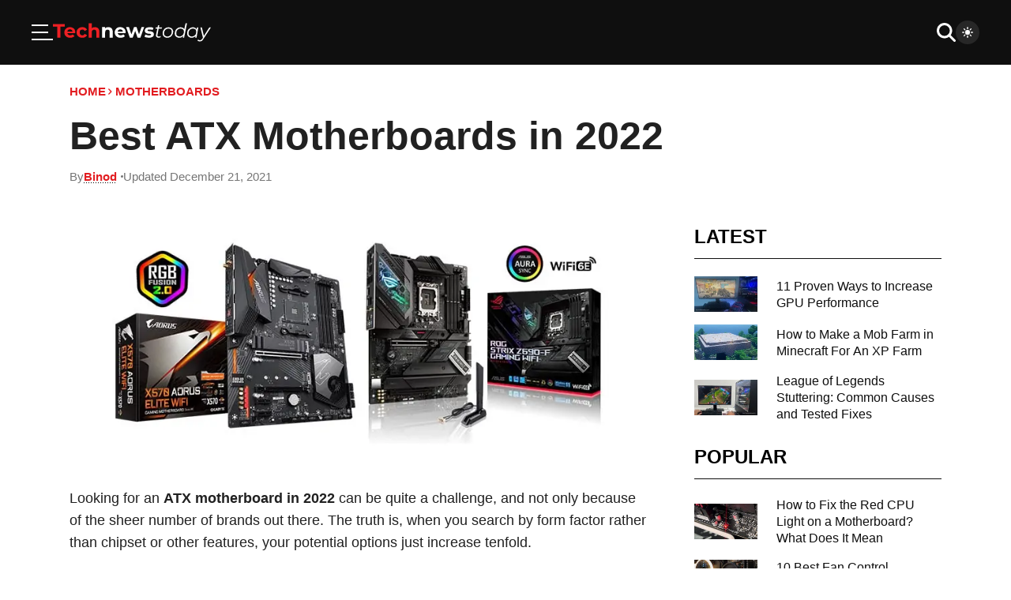

--- FILE ---
content_type: text/html; charset=UTF-8
request_url: https://www.technewstoday.com/best-atx-motherboard/
body_size: 35513
content:

<!DOCTYPE html>
<html lang="en">
<head>
        <meta name="viewport" content="width=device-width, initial-scale=1.0">
    <meta charset="UTF-8">
    <title>Best ATX Motherboards in 2022 - Tech News Today</title>
        <link rel="preload" as="image" href="https://www.technewstoday.com/wp-content/uploads/2021/12/ATX-Motherboard.webp">
    
<!-- Search Engine Optimization by Rank Math - https://rankmath.com/ -->
<meta name="description" content="With dozen of choices in the market, it&#039;s hard to choose the best ATX motherboard, especially for gamers. Today we tracked down Budget to RGB motherboards."/>
<meta name="robots" content="follow, index, max-snippet:-1, max-video-preview:-1, max-image-preview:large"/>
<link rel="canonical" href="https://www.technewstoday.com/best-atx-motherboard/" />
<meta property="og:locale" content="en_US" />
<meta property="og:type" content="article" />
<meta property="og:title" content="Best ATX Motherboards In 2022" />
<meta property="og:description" content="With dozen of choices in the market, it&#039;s hard to choose the best ATX motherboard, especially for gamers. Today we tracked down Budget to RGB motherboards." />
<meta property="og:url" content="https://www.technewstoday.com/best-atx-motherboard/" />
<meta property="og:site_name" content="Tech News Today" />
<meta property="article:tag" content="buyers-guide" />
<meta property="article:section" content="Motherboards" />
<meta property="og:updated_time" content="2021-12-21T20:55:07+05:45" />
<meta property="og:image" content="https://www.technewstoday.com/wp-content/uploads/2021/12/ATX-Motherboard.jpg" />
<meta property="og:image:secure_url" content="https://www.technewstoday.com/wp-content/uploads/2021/12/ATX-Motherboard.jpg" />
<meta property="og:image:width" content="750" />
<meta property="og:image:height" content="375" />
<meta property="og:image:alt" content="Best ATX Motherboard" />
<meta property="og:image:type" content="image/jpeg" />
<meta name="twitter:card" content="summary_large_image" />
<meta name="twitter:title" content="Best ATX Motherboards In 2022" />
<meta name="twitter:description" content="With dozen of choices in the market, it&#039;s hard to choose the best ATX motherboard, especially for gamers. Today we tracked down Budget to RGB motherboards." />
<meta name="twitter:image" content="https://www.technewstoday.com/wp-content/uploads/2021/12/ATX-Motherboard.jpg" />
<meta name="twitter:label1" content="Written by" />
<meta name="twitter:data1" content="Binod" />
<meta name="twitter:label2" content="Time to read" />
<meta name="twitter:data2" content="21 minutes" />
<!-- /Rank Math WordPress SEO plugin -->

<link rel='dns-prefetch' href='//scripts.mediavine.com' />
<script type='application/ld+json'>{
    "@context": "https://schema.org",
    "@type": "BreadcrumbList",
    "itemListElement": [
        {
            "@type": "ListItem",
            "position": 1,
            "name": "Home",
            "item": "https://www.technewstoday.com"
        },
        {
            "@type": "ListItem",
            "position": 2,
            "name": "Motherboards",
            "item": "https://www.technewstoday.com/hardware/motherboards/"
        },
        {
            "@type": "ListItem",
            "position": 3,
            "name": "Best ATX Motherboards in 2022",
            "item": "https://www.technewstoday.com/best-atx-motherboard/"
        }
    ]
}</script><script type='application/ld+json'>{
    "@context": "http://schema.org",
    "@type": "Article",
    "mainEntityOfPage": {
        "@type": "WebPage",
        "@id": "https://www.technewstoday.com/best-atx-motherboard/"
    },
    "headline": "Best ATX Motherboards in 2022",
    "image": {
        "@type": "ImageObject",
        "url": "https://www.technewstoday.com/wp-content/uploads/2021/12/ATX-Motherboard.jpg",
        "width": 750,
        "height": 375
    },
    "datePublished": "2019-02-13T09:30:20Z",
    "dateModified": "2021-12-21T20:55:07Z",
    "author": [
        {
            "@type": "Person",
            "@id": "https://www.technewstoday.com/author/binod/#author",
            "name": "Binod",
            "jobTitle": "",
            "sameAs": []
        }
    ],
    "publisher": {
        "@type": "Organization",
        "@id": "https://www.technewstoday.com/#organization",
        "name": "Tech News Today",
        "sameAs": [],
        "logo": {
            "@type": "ImageObject",
            "url": "",
            "width": 0,
            "height": 0
        }
    },
    "articleSection": [
        "buyers-guide",
        "Motherboards"
    ],
    "description": "With dozen of choices in the market, it's hard to choose the best ATX motherboard, especially for gamers. Today we tracked down Budget to RGB motherboards.",
    "isAccessibleForFree": "True",
    "hasPart": {
        "@type": "WebPageElement",
        "isAccessibleForFree": "True",
        "cssSelector": ".post-content"
    }
}</script><link rel="alternate" type="application/rss+xml" title="Tech News Today &raquo; Best ATX Motherboards in 2022 Comments Feed" href="https://www.technewstoday.com/best-atx-motherboard/feed/" />
<style id="88335fe666f83ae446564608f54a02a8">.is-small-text{font-size:.875em}.is-regular-text{font-size:1em}.is-large-text{font-size:2.25em}.is-larger-text{font-size:3em}.has-drop-cap:not(:focus):first-letter{float:left;font-size:8.4em;font-style:normal;font-weight:100;line-height:.68;margin:.05em .1em 0 0;text-transform:uppercase}body.rtl .has-drop-cap:not(:focus):first-letter{float:none;margin-left:.1em}p.has-drop-cap.has-background{overflow:hidden}:root :where(p.has-background){padding:1.25em 2.375em}:where(p.has-text-color:not(.has-link-color)) a{color:inherit}p.has-text-align-left[style*="writing-mode:vertical-lr"],p.has-text-align-right[style*="writing-mode:vertical-rl"]{rotate:180deg}</style>
        <style id="9065161cb9e87c6d0f249fd1a129f975">h1:where(.wp-block-heading).has-background,h2:where(.wp-block-heading).has-background,h3:where(.wp-block-heading).has-background,h4:where(.wp-block-heading).has-background,h5:where(.wp-block-heading).has-background,h6:where(.wp-block-heading).has-background{padding:1.25em 2.375em}h1.has-text-align-left[style*=writing-mode]:where([style*=vertical-lr]),h1.has-text-align-right[style*=writing-mode]:where([style*=vertical-rl]),h2.has-text-align-left[style*=writing-mode]:where([style*=vertical-lr]),h2.has-text-align-right[style*=writing-mode]:where([style*=vertical-rl]),h3.has-text-align-left[style*=writing-mode]:where([style*=vertical-lr]),h3.has-text-align-right[style*=writing-mode]:where([style*=vertical-rl]),h4.has-text-align-left[style*=writing-mode]:where([style*=vertical-lr]),h4.has-text-align-right[style*=writing-mode]:where([style*=vertical-rl]),h5.has-text-align-left[style*=writing-mode]:where([style*=vertical-lr]),h5.has-text-align-right[style*=writing-mode]:where([style*=vertical-rl]),h6.has-text-align-left[style*=writing-mode]:where([style*=vertical-lr]),h6.has-text-align-right[style*=writing-mode]:where([style*=vertical-rl]){rotate:180deg}</style>
        <script type="text/javascript" fetchpriority="high" data-noptimize="1" data-cfasync="false" id="mv-script-wrapper-js" src="https://scripts.mediavine.com/tags/tech-news-today.js?ver=6.9" async></script>
<script src="https://www.technewstoday.com/wp-content/cache/debloat/js/0119d11ac7ec4fd650d519d75e33d9bd.js" id="0119d11ac7ec4fd650d519d75e33d9bd" async></script><script>window.dataLayer = window.dataLayer || [];function gtag(){dataLayer.push(arguments);}gtag("js", new Date());gtag("config", "UA-130686520-1", {"anonymize_ip": true});gtag("config", "G-EC4D1HRMEP");</script>        <style id="debloat-9e414364357f6084daaa22e5d2874fd6">*{box-sizing:border-box;margin:0;padding:0;outline:0;}body{background-color:var(--c-body-bg);color:var(--c-text-primary);font-family:Helvetica,Nimbus Sans L,Arial,Liberation Sans,sans-serif;font-weight:400;line-height:1.333333;}body .article-section+.article-section{margin-top:27px;}body.loading *,body.loading :after,body.loading :before{transition:0s !important;transition-delay:0s !important;}img{max-width:100%;-o-object-fit:contain;object-fit:contain;height:auto;}#main{position:relative;padding-top:16px;padding-bottom:16px;color:var(--c-text-primary);font-size:16px;}@media (min-width:1025px) { #main{font-size:18px;} }.lazy-load:not(.lazy-loaded){background-color:#e2e2e2;}.widget .heading{font-size:18px;}@media (min-width:1025px) { .widget .heading{font-size:24px;line-height:34px;padding-bottom:10px;} }.heading{border-bottom:1px solid var(--c-bg-secondary);padding-bottom:17px;margin-bottom:22px;font-size:24px;color:var(--c-black);display:flex;align-items:center;gap:18px;text-transform:uppercase;line-height:1em;}body.dark .heading{color:var(--c-text-primary);border-color:var(--c-border-primary);}@media (min-width:1025px) { .heading{font-size:34px;padding-bottom:15px;} }.heading a{color:var(--c-accent);transition:.3s ease;font-size:14px;display:flex;align-items:center;gap:3px;white-space:nowrap;}.heading a svg{margin-top:2px;width:14px;height:14px;fill:var(--c-accent);transition:.3s ease;}@media (min-width:1025px) { .heading a{font-size:15px;}.heading a svg{width:15px;height:15px;} }@media (hover:hover) and (pointer:fine) { .heading a:hover{color:#b9181b;}.heading a:hover svg{fill:#b9181b;margin-left:2px;} }svg{fill:currentColor;}body:not(.dark){--c-white:#fff;--c-black:#000;--c-accent:#e21d21;--c-text-primary:#212121;--c-text-tertiary:#2b2b2b;--c-text-secondary:#757575;--c-border-primary:#c8c9cb;--c-bg-primary:#f2f5f7;--c-bg-secondary:#0f0f0f;--c-body-bg:#fff;}body.dark{--c-white:#fff;--c-black:#000;--c-accent:#e21d21;--c-text-primary:#fff;--c-text-tertiary:#fff;--c-text-secondary:#757575;--c-border-primary:#141414;--c-bg-primary:#0f0f0f;--c-bg-secondary:#141414;--c-body-bg:#000;}.container{max-width:1300px;width:100%;padding-left:20px;padding-right:20px;margin-left:auto;margin-right:auto;}@media (min-width:768px) { .container{padding-left:32px;padding-right:32px;} }@media (min-width:1025px) { .container{padding-left:48px;padding-right:48px;} }@media (min-width:1366px) { .container{padding-left:0;padding-right:0;} }body{overflow-x:hidden;}html{scroll-behavior:auto;font-size:18px;}.title,h1,h2,h3,h4,h5,h6{font-family:Helvetica,Nimbus Sans L,Arial,Liberation Sans,sans-serif;font-weight:600;}a{text-decoration:none;color:var(--c-text-primary);cursor:pointer;}#header.header{top:0;background:var(--c-bg-secondary);z-index:2;width:100%;display:flex;flex-direction:column;transition:.3s ease;}body.dark #header.header{background:var(--c-bg-primary);}#header.header>.container{display:grid;gap:unset;grid-template-columns:1fr 1fr;margin:0;width:100%;max-width:unset;padding:8px 15px;}@media (min-width:768px) { #header.header>.container{padding:12px 32px;} }@media (min-width:1025px) { #header.header>.container{padding:16px 40px;} }@media (min-width:1366px) { #header.header>.container{grid-template-columns:1fr auto 1fr;} }.header__actions{display:flex;align-items:center;justify-content:flex-end;gap:16px;width:-moz-fit-content;width:fit-content;}@media (min-width:768px) { .header__actions{gap:32px;} }.header__actions__search{cursor:pointer;padding:8px;box-sizing:content-box;fill:var(--c-white);width:18px;height:18px;}@media (min-width:768px) { .header__actions__search{width:24px;height:32px;padding:0;} }.header__actions--secondary{justify-self:flex-end;gap:unset;}@media (min-width:768px) { .header__actions--secondary{gap:16px;} }.header__actions__theme-switcher{padding:8px;border-radius:50px;background:hsla(0,0%,100%,.1);line-height:0;cursor:pointer;transition:.3s ease;}.header__actions__theme-switcher .light{fill:var(--c-white);}body.dark .header__actions__theme-switcher .light{display:none;}.header__actions__theme-switcher .dark{fill:var(--c-white);}.header__actions__theme-switcher__checkbox,body:not(.dark) .header__actions__theme-switcher .dark{display:none;}.header .logo{width:-moz-fit-content;width:fit-content;align-items:center;justify-content:center;}@media (min-width:576px) { .header .logo{display:flex;} }.header .logo a{line-height:0;}.header__menu,.header__search{display:none;}.header__menu__toggler{box-sizing:content-box;cursor:pointer;display:flex;align-items:center;justify-content:center;}.header__menu__toggler svg{fill:var(--c-white);}@media (min-width:768px) { .header__menu__toggler svg{width:27px;height:21px;} }.header__menu__toggler .close{display:none;}.header__nav{display:none;align-items:center;justify-self:center;}.header__nav__list{justify-content:center;list-style:none;padding:0;height:100%;display:flex;}.header__nav__list>:not(:last-child){margin-right:16px;}@media (min-width:768px) { .header__nav__list{transition:.3s ease;padding:10px 0;} }.header__nav__item{display:flex;align-items:center;justify-content:center;height:100%;cursor:pointer;}.header__nav__item>:not(:last-child){margin-right:8px;}.header__nav__item a{font-size:18px;border-bottom:1px solid transparent;color:var(--c-white);}.header__nav__item--dropdown svg{fill:var(--c-white);transition:.3s ease;margin-left:auto;margin-top:5px;}.header__nav__item--dropdown>a{display:flex;gap:8px;align-items:center;justify-content:center;}.header__nav__sub{display:none;z-index:1;}@media (min-width:1366px) { .header__nav{display:flex;} }html{overflow-x:hidden;}.page figure,.single figure{margin:10px 0;line-height:0;}.page .container,.single .container{max-width:1200px;width:100%;padding-left:20px;padding-right:20px;margin-left:auto;margin-right:auto;}@media (min-width:768px) { .page .container,.single .container{padding-left:32px;padding-right:32px;} }@media (min-width:1025px) { .page .container,.single .container{padding-left:48px;padding-right:48px;} }@media (min-width:1366px) { .page .container,.single .container{padding-left:0;padding-right:0;} }.page__top-section,.single__top-section{margin-bottom:16px;}.page__breadcrumbs,.single__breadcrumbs{display:flex;align-items:center;gap:6px;font-size:12px;font-weight:600;text-transform:uppercase;margin:8px 0 16px;}.page__breadcrumbs a,.single__breadcrumbs a{color:var(--c-accent);text-decoration:none;transition:.3s ease;border-bottom:1px solid;border-color:transparent;}@media (hover:hover) and (pointer:fine) { .page__breadcrumbs a:hover,.single__breadcrumbs a:hover{border-color:currentColor;color:var(--c-accent);} }@media (min-width:1025px) { .page__breadcrumbs a,.single__breadcrumbs a{font-size:15px;} }.page__breadcrumbs__sep,.single__breadcrumbs__sep{margin-right:1.5px;fill:var(--c-accent);}.page__title,.single__title{line-height:1.2;margin-bottom:12px;font-size:36px;}@media (min-width:768px) { .page__title,.single__title{font-size:40px;} }@media (min-width:1220px) { .page__title,.single__title{font-size:50px;} }.page__meta,.single__meta{font-size:12px;display:flex;gap:8px;align-items:center;font-weight:400;color:var(--c-text-secondary);flex-wrap:wrap;margin-bottom:10px;}@media (min-width:1025px) { .page__meta,.single__meta{font-size:15px;} }.page__meta>*,.single__meta>*{display:flex;align-items:center;gap:5px;}.page__meta>:not(:last-child):after,.single__meta>:not(:last-child):after{content:"";display:block;width:3px;height:3px;margin-left:5px;border-radius:50%;background:var(--c-text-secondary);}.page__meta svg,.single__meta svg{width:16px;height:16px;fill:var(--c-accent);}.page__meta a,.single__meta a{width:-moz-fit-content;width:fit-content;color:var(--c-accent);font-weight:600;font-size:15px;position:relative;line-height:.8em;}.page__meta a:before,.single__meta a:before{position:absolute;content:"";bottom:0;left:0;right:0;background-image:linear-gradient(90deg,var(--c-black) 33%,transparent 0);background-repeat:repeat-x;background-size:3px 1px;height:1px;}body.dark .page__meta a:before,body.dark .single__meta a:before{background-image:linear-gradient(90deg,var(--c-white) 33%,transparent 0);}@media (hover:hover) and (pointer:fine) { .page__meta a:hover,.single__meta a:hover{color:#9e1417;} }@media (min-width:1025px) { .page__meta a,.single__meta a{font-size:15px;} }.page__meta-wrapper,.single__meta-wrapper{position:relative;}.page__meta-wrapper__meta-box,.single__meta-wrapper__meta-box{opacity:0;position:absolute;top:calc(100% + 12px);left:0;z-index:-1;}.page .page__featured,.page .single__featured,.single .page__featured,.single .single__featured{margin-top:0;}.page .page__featured img,.page .single__featured img,.single .page__featured img,.single .single__featured img{min-width:calc(100% + 40px);aspect-ratio:1.9;-o-object-fit:cover;object-fit:cover;-o-object-position:center;object-position:center;margin:0 -20px;}@media (min-width:768px) { .page .page__featured img,.page .single__featured img,.single .page__featured img,.single .single__featured img{margin:0;min-width:100%;} }.page .sidebar-section,.single .sidebar-section{margin-top:50px;}.page__post-content,.single__post-content{line-height:1.6em;}.page__post-content>*,.single__post-content>*{width:100%;max-width:100%;height:auto;}.page__post-content>:last-child,.single__post-content>:last-child{margin-bottom:0;}.page__post-content>:first-child,.single__post-content>:first-child{margin-top:0;}.page__post-content>p,.single__post-content>p{margin-bottom:30px;}.page__post-content img,.single__post-content img{width:100%;max-width:100%;}.page__post-content a,.single__post-content a{border-bottom:1px solid var(--c-text-primary);color:var(--c-accent);transition:.3s ease;}@media (hover:hover) and (pointer:fine) { .page__post-content a:hover,.single__post-content a:hover{border-color:var(--c-accent);} }.page__post-content h1,.page__post-content h2,.page__post-content h3,.page__post-content h4,.page__post-content h5,.page__post-content h6,.single__post-content h1,.single__post-content h2,.single__post-content h3,.single__post-content h4,.single__post-content h5,.single__post-content h6{margin-bottom:18px;}.page__post-content>h1,.page__post-content>h2,.page__post-content>h3,.page__post-content>h4,.page__post-content>h5,.page__post-content>h6,.single__post-content>h1,.single__post-content>h2,.single__post-content>h3,.single__post-content>h4,.single__post-content>h5,.single__post-content>h6{margin-top:40px;}.page__post-content h1,.single__post-content h1{font-size:30.5px;line-height:1.231;}@media (min-width:768px) { .page__post-content h1,.single__post-content h1{font-size:33.5px;} }@media (min-width:1220px) { .page__post-content h1,.single__post-content h1{font-size:36.5px;} }.page__post-content h2,.single__post-content h2{font-size:28px;line-height:1.231;}@media (min-width:768px) { .page__post-content h2,.single__post-content h2{font-size:31px;} }@media (min-width:1220px) { .page__post-content h2,.single__post-content h2{font-size:34px;} }.page__post-content h3,.single__post-content h3{font-size:25.5px;line-height:1.231;}@media (min-width:768px) { .page__post-content h3,.single__post-content h3{font-size:28.5px;} }@media (min-width:1220px) { .page__post-content h3,.single__post-content h3{font-size:31.5px;} }.page__post-content>ol li,.page__post-content>ul li,.single__post-content>ol li,.single__post-content>ul li{margin:0 0 4px 25px;padding-left:4px;}@media (min-width:1025px) { .page__post-content>ol li,.page__post-content>ul li,.single__post-content>ol li,.single__post-content>ul li{margin-bottom:16px;} }#header.header.sticky .header__menu{}@media (min-width:601px) { #header.header.sticky .header__menu{} }#header.header.menu-is-open .header__menu{transform:translate(0);}#header.header.menu-is-open .header__menu__toggler .close{display:initial;}#header.header.menu-is-open .header__menu__toggler .bars{display:none;}#header.header .header__search{display:none;align-items:center;width:100%;border:0;background:hsla(0,0%,100%,.1);padding:8px 16px 8px 28px;}@media (min-width:576px) { #header.header .header__search{width:70%;} }@media (min-width:1220px) { #header.header .header__search{width:40%;} }#header.header .header__search__form{margin-right:16px;width:100%;}#header.header .header__search__input{width:100%;font-size:16px;border-radius:3px;border:0;background:transparent;color:var(--c-white);}#header.header .header__search__close{fill:var(--c-white);width:18px;height:18px;}@media (min-width:768px) { #header.header .header__search__close{width:24px;height:24px;padding:0;} }#header.header.search-is-open .logo{display:none;}@media (min-width:576px) { #header.header.search-is-open .logo{display:flex;} }#header.header.search-is-open .container{grid-template-columns:1fr 11fr;}@media (min-width:576px) { #header.header.search-is-open .container{grid-template-columns:1fr 2fr;} }#header.header.search-is-open .header__actions--secondary{width:100%;}#header.header.search-is-open .header__actions__search{display:none;}#header.header.search-is-open .header__search{display:flex;}#header.header.search-is-open .header__nav,#header.header.search-is-open .header__newsletter{display:none;}.header__menu{position:absolute;top:var(--header-height);left:0;padding:0 19px 15px;overflow-y:auto;background:inherit;display:flex;flex-direction:column;gap:32px;z-index:3;transform:translate(-300%);transition:.3s ease;scrollbar-width:none;border-top:1px solid #141414;}@media (min-width:601px) { .header__menu{top:calc(var(--header-height) + var(--wp-admin--admin-bar--height,0px));top:var(--header-height);} }@media (min-width:768px) { .header__menu{max-width:480px;padding:0 32px 32px;} }.header__menu::-webkit-scrollbar{width:0;height:0;}.header__menu__sub{list-style:none;display:none;flex-direction:column;gap:10px;margin-top:10px;margin-bottom:0;margin-left:10px;}.header__menu__sub__wrapper{padding:10px 0;}.header__menu__sub__wrapper:not(:last-child){border-bottom:1px solid hsla(0,0%,100%,.15);}.header__menu__sub__wrapper.js-active .header__menu__sub{display:flex;}.header__menu__sub__item a{font-size:16px;color:var(--c-accent);text-decoration:none;transition:.3s ease;border-bottom:1px solid;border-color:transparent;}@media (min-width:768px) { .header__menu__sub__item a{font-size:18px;} }@media (hover:hover) and (pointer:fine) { .header__menu__sub__item a:hover{border-color:currentColor;color:var(--c-accent);} }.header__menu__sub__title{font-size:16px;color:var(--c-white);white-space:nowrap;padding-right:20px;}@media (min-width:768px) { .header__menu__sub__title{font-size:20px;} }.header__menu__sub__header{display:flex;align-items:center;justify-content:space-between;}.header__menu__sub__header>a{text-decoration:none;transition:.3s ease;border-bottom:1px solid;border-color:transparent;font-weight:400;}@media (hover:hover) and (pointer:fine) { .header__menu__sub__header>a:hover{border-color:currentColor;color:var(--c-accent);color:var(--c-white);} }.header__menu__sub__header svg{width:12px;height:12px;fill:var(--c-white);transition:.3s ease;}.header__menu__sub__toggler{width:-webkit-fill-available;padding:5.1px 0;box-sizing:content-box;display:flex;justify-content:flex-end;cursor:pointer;}@media (min-width:768px) { .header__menu__sub__toggler{padding:7.8px 0;} }.header__menu__subs{list-style:none;display:flex;flex-direction:column;}.header__menu__feature{display:flex;flex-direction:column;gap:16px;}.header__menu__social{display:flex;gap:1em;flex-wrap:wrap;align-items:center;}.header__menu__links{display:flex;flex-wrap:wrap;gap:24px 16px;list-style:none;}.header__menu__links__link{font-size:12px;color:var(--c-white);text-decoration:underline;transition:.3s ease;}@media (hover:hover) and (pointer:fine) { .header__menu__links__link:hover{color:var(--c-accent);} }.header__menu__copyright{font-size:12px;color:var(--c-white);text-align:center;}@media (min-width:768px) { .header__menu__copyright{text-align:left;} }.header__nav:not(.header__nav--atcive) a{text-decoration:none;transition:.3s ease;border-bottom:1px solid;border-color:transparent;}@media (hover:hover) and (pointer:fine) { .header__nav:not(.header__nav--atcive) a:hover{border-color:currentColor;color:var(--c-accent);} }.header__nav__item--dropdown{position:relative;}.header__nav__item--dropdown:before{content:"";position:absolute;top:100%;left:0;right:0;height:12px;display:block;}@media (hover:hover) and (pointer:fine) { .header__nav__item--dropdown:hover>a>svg{transform:rotateX(180deg);fill:var(--c-accent);}.header__nav__item--dropdown:hover>.header__nav__sub{display:flex;} }.header__nav__sub{min-width:260px;max-width:100vw;cursor:default;padding:8px 0;margin-top:12px;flex-direction:column;align-items:flex-start;background:var(--c-bg-primary);position:absolute;top:100%;left:0;}.header__nav__sub .header__nav__sub{top:0;left:100%;margin-top:0;min-width:160px;}.header__nav__sub .header__nav__sub:before{content:"";position:absolute;top:-16px;bottom:-16px;right:-16px;left:-16px;display:block;z-index:0;}.header__nav__sub>.header__nav__item{padding:8px 16px;width:100%;justify-content:flex-start;z-index:1;}.header__nav__sub>.header__nav__item svg{fill:var(--c-text-primary);}@media (hover:hover) and (pointer:fine) { .header__nav__sub>.header__nav__item:hover>a>svg{transform:rotate(-90deg);fill:var(--c-accent);} }.header__nav__sub a{color:var(--c-text-primary);justify-content:flex-start;white-space:nowrap;}#footer.footer{background:var(--c-bg-secondary);padding:40px 20px 30px;}body.dark #footer.footer{background:var(--c-bg-primary);}@media (min-width:1025px) { #footer.footer{padding:55px 15px 40px;} }#footer.footer .container{display:flex;flex-direction:column;gap:0;align-items:center;justify-content:center;}.footer__section{width:100%;}.footer__section--copy{margin-top:30px;padding-top:25px;border-top:1px solid;border-color:hsla(0,0%,100%,.2);font-size:16px;color:var(--c-white);display:flex;align-items:center;justify-content:center;flex-direction:column;gap:16px;}@media (min-width:1025px) { .footer__section--copy{margin-top:40px;padding-top:40px;} }@media (min-width:768px) { .footer__section--copy{flex-direction:row;justify-content:space-between;} }.footer__links{font-size:12px;display:flex;gap:20px;flex-wrap:wrap;align-items:center;justify-content:center;list-style:none;flex-direction:column;text-align:center;margin-top:30px;padding-top:25px;border-top:1px solid;border-color:hsla(0,0%,100%,.2);}@media (min-width:390px) { .footer__links{text-align:initial;display:grid;grid-template-columns:repeat(2,1fr);} }@media (min-width:1025px) { .footer__links{align-items:flex-start;gap:24px;} }.footer__links a{text-decoration:none;transition:.3s ease;border-bottom:1px solid;border-color:transparent;font-size:16px;}@media (hover:hover) and (pointer:fine) { .footer__links a:hover{border-color:currentColor;color:var(--c-accent);} }@media (min-width:768px) { .footer__links{grid-template-columns:repeat(4,1fr);} }@media (min-width:1025px) { .footer__links{gap:12px 24px;margin-top:40px;padding-top:40px;} }.footer__links__link{color:var(--c-white);}.footer__social{list-style:none;display:flex;gap:8px;}@media (min-width:1025px) { .footer__social{gap:16px;} }.article-section.widget .grid{gap:16px;grid-template-columns:1fr;margin-top:0;}@media (min-width:768px) { .article-section.widget .grid{grid-template-columns:repeat(3,1fr);} }@media (min-width:1025px) { .article-section.widget .grid{grid-template-columns:1fr;} }.article-section.widget .article-section__small__grid .post{align-items:center;}.article-section.widget .article-section__small__grid .post__title{font-size:16px;font-weight:400;-webkit-line-clamp:4;}.article-section.widget .article-section__small__grid .post__img{aspect-ratio:1;}@media (min-width:1025px) { .article-section.widget .article-section__small__grid .post__img{max-width:80px;min-width:80px;height:auto;} }.article-section.widget .article-section__medium__grid .title{font-size:20px;}.sidebar-section .sidebar{padding-top:5px;}.sidebar-section .sidebar>:first-child:not(.article-section__popular){padding-top:0;}.sidebar-section{display:flex;flex-direction:column;gap:24px;margin-top:27px;}@media (min-width:1025px) { .sidebar-section{margin-top:10px;} }.sidebar-section .sidebar{display:none;}@media (min-width:1025px) { .sidebar-section .sidebar{display:block;} }@media (min-width:1025px) { .sidebar-section{margin-top:25px;gap:60px;display:grid;grid-template-columns:calc(66.67% - 60px) 33.33%;}.sidebar-section .article-section_default,.sidebar-section .post-content,.sidebar-section .sidebar,.sidebar-section .single-content{width:100%;} }@media (min-width:1220px) { .sidebar-section{grid-template-columns:calc(71.67% - 60px) 28.33%;}.sidebar-section .article-section_default,.sidebar-section .post-content,.sidebar-section .sidebar,.sidebar-section .single-content{width:100%;} }.article-section__small__grid{display:grid;grid-template-columns:1fr;gap:16px;}@media (min-width:768px) { .article-section__small__grid{grid-template-columns:1fr 1fr;gap:32px;} }@media (min-width:1025px) { .article-section__small__grid{gap:40px;} }@media (min-width:1025px) { .article-section__medium:not(.widget){margin-top:30px;} }.article-section__medium__grid{display:grid;grid-template-columns:repeat(5,215px);gap:16px;overflow-x:scroll;padding-bottom:16px;}@media (min-width:1025px) { .article-section__medium__grid{margin-top:50px;grid-template-columns:repeat(5,1fr);overflow-x:initial;gap:30px;} }.article-section__medium__grid .post>:not(:last-child){margin-bottom:11px;}.article-section__medium__grid .post__content>:not(:last-child){margin-bottom:8px;}.article-section__medium__grid .post__title{-webkit-line-clamp:unset;}.article-section__single__title{text-transform:uppercase;font-size:24px;}@media (min-width:1220px) { .article-section__single__title{font-size:34px;} }.article-section__single__grid{margin-top:30px;display:grid;gap:20px;grid-template-columns:1fr;}@media (min-width:576px) { .article-section__single__grid{gap:30px;grid-template-columns:repeat(2,1fr);} }@media (min-width:768px) { .article-section__single__grid{grid-template-columns:repeat(3,1fr);} }.post{display:flex;}.post,.post *{box-sizing:content-box;}.post__img{-o-object-fit:cover;object-fit:cover;-o-object-position:center;object-position:center;width:100%;height:auto;aspect-ratio:2.15/1.4;transition:.3s ease;}@media (hover:hover) and (pointer:fine) { .post__img:hover{opacity:.9;} }.post__img_wrapper{line-height:0;}.post__content{display:flex;flex-direction:column;}.post__content>:not(:last-child){margin-bottom:9px;}.post__title{color:var(--c-bg-secondary);transition:.3s ease;display:-webkit-box;-webkit-line-clamp:3;-webkit-box-orient:vertical;overflow:hidden;text-overflow:ellipsis;}@media (hover:hover) and (pointer:fine) { .post__title:hover{opacity:.9;text-decoration:underline;} }body.dark .post__title{color:var(--c-text-primary);}.post__meta{display:flex;flex-wrap:wrap;align-items:center;font-size:12px;}.post__meta>:not(:last-child){margin-right:8px;}@media (min-width:1025px) { .post__meta{font-size:13px;} }.post__meta *{color:var(--c-text-secondary);}.post__medium{flex-direction:column;}.post__medium>:not(:last-child){margin-bottom:8px;}.post__medium__title{font-size:16px;}@media (min-width:1025px) { .post__medium__title{font-size:18px;} }.post__small>:not(:last-child){margin-right:16px;}@media (min-width:1025px) { .post__small>:not(:last-child){margin-right:24px;} }.post__small__img{min-width:107px;max-width:107px;height:100px;aspect-ratio:19/16;}@media (min-width:1025px) { .post__small__img{max-width:140px;min-width:140px;} }.post__small__title{font-size:16px;}@media (hover:hover) and (pointer:fine) { .single pre code:hover .copy:not(.success):not(.error){opacity:1;} }.single pre .copy{position:absolute;cursor:pointer;top:10px;right:10px;}@media (hover:hover) and (pointer:fine) { .single pre .copy:not(.success):not(.error){opacity:0;transition:.3s ease;} }@media (min-width:768px) { .single pre .copy{top:10px;right:10px;} }.single pre .copy svg{width:16px;height:16px;fill:var(--c-text-secondary);transition:.3s ease,transform 0s;display:none;}@media (min-width:768px) { .single pre .copy svg{width:20px;height:20px;} }.single pre .copy svg.default{transform:rotateX(180deg);}.single pre .copy svg.success{fill:#7ac344;}.single pre .copy svg.error{fill:#e21f23;}.single pre .copy .default{display:initial;}.single pre .copy.error svg{display:none;}.single pre .copy.error .error{display:initial;}.single pre .copy.success svg{display:none;}.single pre .copy.success .success{display:initial;}.single pre .copy .tooltip{opacity:0;z-index:-500;position:absolute;bottom:100%;right:50%;transform:translate(50%,-5px);padding:5px 10px;background:var(--c-bg-primary);color:var(--c-text-primary);border-radius:5px;box-shadow:0 0 0 1px var(--c-border-primary);transition:.3s ease;}.single pre .copy .tooltip:before{content:"";position:absolute;background:var(--c-bg-primary);width:15px;height:15px;top:100%;left:50%;transform:translate(-50%,-50%) rotate(45deg);box-shadow:.5px .5px 0 .5px hsl(var(--c-border-primary-h),var(--c-border-primary-s),var(--c-border-primary-l));}.single pre .copy .tooltip.show{opacity:1;z-index:unset;transform:translate(50%,-15px);}.single .sidebar{padding-top:0;}.single__content__footer{display:flex;flex-direction:column;gap:32px;margin-top:60px;}.single__content__footer__btns{display:flex;gap:8px;flex-wrap:wrap;padding:10px 0;border-left:0;border-right:0;}body.dark .single__content__footer__btns{border-color:var(--c-white);}.single__content__footer__btns .btn{display:flex;align-items:center;gap:10px;color:var(--c-white);background:var(--c-accent);padding:14px;transition:.3s ease;}.single__content__footer__btns .btn__name{display:none;}@media (min-width:768px) { .single__content__footer__btns .btn__name{display:initial;} }.single__content__footer__btns .btn svg{width:20px;height:20px;fill:var(--c-white);margin-bottom:1px;}@media (min-width:768px) { .single__content__footer__btns .btn svg{width:18px;height:18px;} }.single__content__footer__btns .btn:first-child{position:relative;}@media (min-width:576px) { .single__content__footer__btns .btn:first-child .btn__name{display:initial;} }@media (min-width:768px) { .single__content__footer__btns .btn:first-child{margin-right:20px;} }.single__content__footer__btns .btn.comment{cursor:pointer;}.single__content__footer__btns .btn.copy{background:var(--c-bg-secondary);}body.dark .single__content__footer__btns .btn.copy{color:var(--c-black);background:var(--c-white);}body.dark .single__content__footer__btns .btn.copy .default{fill:var(--c-black);}.single__content__footer__btns .btn.copy svg{display:none;}.single__content__footer__btns .btn.copy .default{display:block;}.single__content__footer__btns .btn.copy .success{fill:#7ac344;}.single__content__footer__btns .btn.copy .error{fill:#e21f23;}.single__content__footer__btns .btn.copy.success svg{display:none;}.single__content__footer__btns .btn.copy.success .success{display:block;}.single__content__footer__btns .btn.copy.error svg{display:none;}.single__content__footer__btns .btn.copy.error .error{display:block;}@media (hover:hover) and (pointer:fine) { .single__content__footer__btns .btn:hover{opacity:.85;} }.single__content__footer__comments-box{display:none;flex-direction:column;gap:16px;}.single__content__footer__comments-box.show{display:flex;}.single__content__footer__comments-box a{border-bottom:1px solid var(--c-text-primary);color:var(--c-accent);transition:.3s ease;}@media (hover:hover) and (pointer:fine) { .single__content__footer__comments-box a:hover{border-color:var(--c-accent);} }.single__content__footer__comment{padding:25px 0 0;display:flex;align-items:flex-start;gap:20px;}.single__content__footer__comment:not(:nth-child(2)){border-top:1px solid var(--c-border-primary);}.single__content__footer__comment.focused{background:#fff;}.single__content__footer__comment img{max-width:50px;min-width:50px;aspect-ratio:1;border-radius:50%;display:none;}@media (min-width:768px) { .single__content__footer__comment img{display:initial;} }.single__content__footer__comment[level="0"]{margin-left:0;padding-left:0;}@media (min-width:768px) { .single__content__footer__comment[level="0"]{padding-left:20px;} }@media (min-width:1025px) { .single__content__footer__comment[level="0"]{padding-left:30px;} }.single__content__footer__comment[level="1"]{margin-left:20px;}@media (min-width:768px) { .single__content__footer__comment[level="1"]{margin-left:40px;} }@media (min-width:1025px) { .single__content__footer__comment[level="1"]{margin-left:100px;} }.single__content__footer__comment[level="2"]{margin-left:40px;}@media (min-width:768px) { .single__content__footer__comment[level="2"]{margin-left:60px;} }@media (min-width:1025px) { .single__content__footer__comment[level="2"]{margin-left:170px;} }.single__content__footer__comment,.single__content__footer__comment[level="3"]{margin-left:60px;}@media (min-width:768px) { .single__content__footer__comment,.single__content__footer__comment[level="3"]{margin-left:80px;} }@media (min-width:1025px) { .single__content__footer__comment,.single__content__footer__comment[level="3"]{margin-left:250px;} }.single__content__footer__comment__text{word-break:break-word;}.single__content__footer__comment__content{display:flex;flex-direction:column;gap:8px;padding-bottom:20px;}.single__content__footer__comment__name{font-size:16px;}.single__content__footer__comment__date{font-size:16px;color:var(--c-text-secondary);}.single__content__footer__comment footer{display:flex;gap:9px;align-items:center;font-size:14px;}.single__content__footer__comment footer svg{width:12px;height:12px;margin-bottom:1px;fill:var(--c-accent);}.single__content__footer__comment footer>*{display:flex;gap:5px;align-items:center;color:var(--c-accent);cursor:pointer;}.single__content__footer__comment footer>:not(:last-child):after{content:"";display:block;width:3px;height:3px;margin-left:5px;border-radius:50%;background:var(--c-text-secondary);}.single__content__footer__comments{display:flex;flex-direction:column;border-bottom:1px solid var(--c-bg-secondary);padding-bottom:20px;}.single__content__footer__comments.loading{position:relative;}.single__content__footer__comments.loading:before{content:"";top:0;left:0;right:0;bottom:0;position:absolute;background:hsla(0,0%,100%,.2);display:block;-webkit-backdrop-filter:blur(2px);backdrop-filter:blur(2px);}.single__content__footer__comments .empty{margin-top:10px;text-align:center;}body.dark .single__content__footer__comments{border-color:var(--c-white);}.single__content__footer__comments>header{border-bottom:1px solid var(--c-border-primary);}.single__content__footer__comments>header h3{padding:15px 0;display:flex;align-items:center;gap:12px;font-size:16px;width:-moz-fit-content;width:fit-content;border-bottom:1px solid var(--c-text-primary);box-shadow:0 1px 0 0 var(--c-text-primary);}.single__content__footer__comments>header svg{min-width:11px;height:11px;margin-top:3px;}.single__content__footer__comments__loader{display:block;text-align:center;margin-top:20px;}.single__content__footer__comments__loader svg{fill:var(--c-accent);animation:1.1s cubic-bezier(.41,.15,.41,.85) a infinite;}.single__content__footer__comments-form.loading .single__content__footer__comments-form__cols{position:relative;}.single__content__footer__comments-form.loading .single__content__footer__comments-form__cols:before{content:"";top:0;left:0;right:0;bottom:0;position:absolute;background:hsla(0,0%,100%,.2);display:block;-webkit-backdrop-filter:blur(2px);backdrop-filter:blur(2px);}body.dark .single__content__footer__comments-form.loading .single__content__footer__comments-form__cols:before{background:rgba(0,0,0,.05);}.single__content__footer__comments-form .success-message{margin:20px 0 0;text-align:center;display:block;color:var(--c-text-secondary);}.single__content__footer__comments-form header{display:flex;align-items:center;justify-content:space-between;margin-bottom:20px;}.single__content__footer__comments-form header h2{font-size:20px;}.single__content__footer__comments-form header a{padding:10px 20px;border:1px solid var(--c-accent);color:var(--c-accent);font-weight:600;}.single__content__footer__comments-form .fields-row{display:flex;flex-direction:column;gap:inherit;}@media (min-width:576px) { .single__content__footer__comments-form .fields-row{flex-direction:row;align-items:flex-start;} }.single__content__footer__comments-form label{display:flex;flex-direction:column-reverse;gap:2px;width:100%;}.single__content__footer__comments-form input:not([type=checkbox]):not([type=radio]):not([type=reset]),.single__content__footer__comments-form textarea{width:100%;padding:15px 25px;border:1px solid var(--c-border-primary);background:var(--c-body-bg);color:var(--c-text-primary);font-family:Helvetica,Nimbus Sans L,Arial,Liberation Sans,sans-serif;font-size:16px;}.single__content__footer__comments-form input:not([type=checkbox]):not([type=radio]):not([type=reset])~.label-text:after,.single__content__footer__comments-form textarea~.label-text:after{content:"*";color:var(--c-accent);margin-left:2px;}.single__content__footer__comments-form input:not([type=checkbox]):not([type=radio]):not([type=reset]).error:not(.fill),.single__content__footer__comments-form textarea.error:not(.fill){outline:1px solid rgba(226,29,33,.4);}.single__content__footer__comments-form input:not([type=checkbox]):not([type=radio]):not([type=reset]):-webkit-autofill,.single__content__footer__comments-form input:not([type=checkbox]):not([type=radio]):not([type=reset]):-webkit-autofill:active,.single__content__footer__comments-form input:not([type=checkbox]):not([type=radio]):not([type=reset]):-webkit-autofill:focus,.single__content__footer__comments-form input:not([type=checkbox]):not([type=radio]):not([type=reset]):-webkit-autofill:hover,.single__content__footer__comments-form textarea:-webkit-autofill,.single__content__footer__comments-form textarea:-webkit-autofill:active,.single__content__footer__comments-form textarea:-webkit-autofill:focus,.single__content__footer__comments-form textarea:-webkit-autofill:hover{box-shadow:inset 0 0 0 30px #000 !important;-webkit-text-fill-color:var(--c-text-primary) !important;}.single__content__footer__comments-form input:not([type=checkbox]):not([type=radio]):not([type=reset]):autofill,.single__content__footer__comments-form input:not([type=checkbox]):not([type=radio]):not([type=reset]):autofill:active,.single__content__footer__comments-form input:not([type=checkbox]):not([type=radio]):not([type=reset]):autofill:focus,.single__content__footer__comments-form input:not([type=checkbox]):not([type=radio]):not([type=reset]):autofill:hover,.single__content__footer__comments-form textarea:autofill,.single__content__footer__comments-form textarea:autofill:active,.single__content__footer__comments-form textarea:autofill:focus,.single__content__footer__comments-form textarea:autofill:hover{box-shadow:inset 0 0 0 30px #000 !important;-webkit-text-fill-color:var(--c-text-primary) !important;}body.dark .single__content__footer__comments-form input:not([type=checkbox]):not([type=radio]):not([type=reset]):-webkit-autofill,body.dark .single__content__footer__comments-form input:not([type=checkbox]):not([type=radio]):not([type=reset]):-webkit-autofill:active,body.dark .single__content__footer__comments-form input:not([type=checkbox]):not([type=radio]):not([type=reset]):-webkit-autofill:focus,body.dark .single__content__footer__comments-form input:not([type=checkbox]):not([type=radio]):not([type=reset]):-webkit-autofill:hover,body.dark .single__content__footer__comments-form textarea:-webkit-autofill,body.dark .single__content__footer__comments-form textarea:-webkit-autofill:active,body.dark .single__content__footer__comments-form textarea:-webkit-autofill:focus,body.dark .single__content__footer__comments-form textarea:-webkit-autofill:hover{box-shadow:inset 0 0 0 30px #fff !important;}body.dark .single__content__footer__comments-form input:not([type=checkbox]):not([type=radio]):not([type=reset]):autofill,body.dark .single__content__footer__comments-form input:not([type=checkbox]):not([type=radio]):not([type=reset]):autofill:active,body.dark .single__content__footer__comments-form input:not([type=checkbox]):not([type=radio]):not([type=reset]):autofill:focus,body.dark .single__content__footer__comments-form input:not([type=checkbox]):not([type=radio]):not([type=reset]):autofill:hover,body.dark .single__content__footer__comments-form textarea:autofill,body.dark .single__content__footer__comments-form textarea:autofill:active,body.dark .single__content__footer__comments-form textarea:autofill:focus,body.dark .single__content__footer__comments-form textarea:autofill:hover{box-shadow:inset 0 0 0 30px #fff !important;}.single__content__footer__comments-form__cols{padding:40px 30px;background:var(--c-bg-primary);display:flex;gap:10px;align-items:flex-start;flex-direction:column;}@media (min-width:768px) { .single__content__footer__comments-form__cols{flex-direction:row;} }.single__content__footer__comments-form__col--col1{max-width:50px;min-width:50px;aspect-ratio:1;border:2px solid var(--c-body-bg);border-radius:50%;}.single__content__footer__comments-form__col--col2{width:100%;display:flex;flex-direction:column;gap:20px;}.single__content__footer__comments-form__col--col2 .message:empty{display:none;}.single__content__footer__comments-form__col--col2 footer{display:flex;gap:5px;align-items:stretch;flex-direction:column;}@media (min-width:576px) { .single__content__footer__comments-form__col--col2 footer{flex-direction:row;align-items:center;} }.single__content__footer__comments-form__col--col2 footer .remaining{margin-left:auto;font-size:12px;display:block;}@media (min-width:1025px) { .single__content__footer__comments-form__col--col2 footer .remaining{font-size:14px;} }.single__content__footer__comments-form__col--col2 footer .remaining span{font-weight:600;}.single__content__footer__comments-form .error-message{font-size:14px;}.single__content__footer__comments-form .comment-textarea{min-height:150px;max-height:500px;resize:vertical;}.single__content__footer__comments-form .submit{padding:10px 18px;text-transform:uppercase;letter-spacing:.5px;background:var(--c-accent);color:var(--c-white);font-weight:600;border:0;font-size:14px;cursor:pointer;transition:.3s ease;}@media (min-width:1025px) { .single__content__footer__comments-form .submit{font-size:16px;} }@media (hover:hover) and (pointer:fine) { .single__content__footer__comments-form .submit:hover{opacity:.8;} }.single__content__footer__comments-form .reset{padding:10px 18px;text-transform:uppercase;letter-spacing:.5px;color:var(--c-accent);background:transparent;font-weight:600;border:0;font-size:16px;cursor:pointer;}@media (hover:hover) and (pointer:fine) { .single__content__footer__comments-form .reset:hover{opacity:.8;} }.single__content__footer__meta h3{display:flex;align-items:center;gap:8px;margin:32px 0 8px;font-size:20px;}.single__content__footer__meta__container{margin:0 0 32px;display:flex;flex-direction:column;gap:8px;}.single__content__footer__meta__container--tags{flex-wrap:wrap;flex-direction:row;gap:8px;align-items:center;}.single__content__footer__meta__container--tags .tag{padding:3px 11px;background:var(--c-bg-primary);border-radius:2px;color:var(--c-text-primary);text-transform:uppercase;font-size:13px;transition:.3s ease;}@media (hover:hover) and (pointer:fine) { .single__content__footer__meta__container--tags .tag:hover{opacity:.9;} }.single__post-wrapper{margin-bottom:50px;}.single__post-wrapper .sidebar .ad:not(:first-child),.single__post-wrapper .sidebar .article-section,.single__post-wrapper .sidebar .sticky{display:none;}@media (min-width:1025px) { .single__post-wrapper .sidebar .ad:not(:first-child),.single__post-wrapper .sidebar .article-section,.single__post-wrapper .sidebar .sticky{display:block;} }.single .sidebar .article-section__medium .grid{margin-top:0;}.single .sidebar-section .single__content__footer__comments-form .single__content__footer__comments-form__cols img.single__content__footer__comments-form__col{width:50px;height:50px;border-radius:50%;}@media (hover:none) and (pointer:coarse) { .single__meta-wrapper .single__meta-wrapper__meta-box.active{opacity:1;visibility:visible;transform:translateY(0);overflow:unset;z-index:2;} }@media (hover:hover) and (pointer:fine) { .single__meta-wrapper:hover .single__meta-wrapper__meta-box{opacity:1;visibility:visible;transform:translateY(0);overflow:unset;z-index:2;} }.single__meta-wrapper__meta-box{transform:translateY(5px);transition:.3s ease,left 0s;min-width:290px;width:100vw;background:var(--c-body-bg);padding:25px 30px;box-shadow:0 0 0 1px var(--c-accent);display:flex;align-items:flex-start;flex-wrap:wrap;gap:30px;text-transform:none;z-index:-1;}@media (min-width:390px) { .single__meta-wrapper__meta-box{max-width:400px;} }@media (min-width:1025px) { .single__meta-wrapper__meta-box{min-width:380px;max-width:500px;} }.single__meta-wrapper__meta-box:before{width:12px;height:12px;top:-6px;left:var(--caret,15px);position:absolute;background:inherit;content:"";transform:rotate(-45deg);transition:opacity .3s ease;box-shadow:1px -1px 0 0 var(--c-accent);}.single__meta-wrapper__meta-box:after{top:-12px;height:12px;width:100%;left:0;background:transparent;content:"";position:absolute;}.single__meta-wrapper__meta-box img{max-width:101px;min-width:101px;aspect-ratio:1;border-radius:50%;margin:0 auto;}@media (min-width:576px) { .single__meta-wrapper__meta-box img{margin:0;} }.single__meta-wrapper__content{width:100%;text-align:center;}@media (min-width:576px) { .single__meta-wrapper__content{text-align:left;width:calc(100% - 101px - 30px);} }.single__meta-wrapper__content>*{display:block;}.single__meta-wrapper__footer{margin:0 -30px -25px;padding:20px 30px;width:-webkit-fill-available;border-top:1px solid var(--c-border-primary);}.single__meta-wrapper__footer a{border-bottom:1px solid var(--c-accent);text-transform:none;font-weight:400;}.single__meta-wrapper__footer a:before{content:unset;}.single__meta-wrapper__name{font-size:16px;font-weight:600;color:var(--c-text-primary);display:block;margin-bottom:5px;}.single__meta-wrapper__bio{font-size:16px;color:var(--c-text-primary);margin-bottom:10px;}.single__meta-wrapper__link{font-size:14px !important;display:flex;align-items:center;text-transform:uppercase;gap:5px;margin:0 auto;}@media (min-width:576px) { .single__meta-wrapper__link{margin:0;} }.single__meta-wrapper__link:before{content:unset;}.single__meta-wrapper__link svg{transition:.3s ease;width:16px;height:16px;}@media (hover:hover) and (pointer:fine) { .single__meta-wrapper__link:hover svg{margin-left:2px;} }@keyframes a{0%{transform:rotate(0deg);}to{transform:rotate(1turn);}}</style>
        <link rel="icon" href="https://www.technewstoday.com/wp-content/uploads/2020/07/cropped-fav-icon-512x512-1-2-150x150.png" sizes="32x32" />
<link rel="icon" href="https://www.technewstoday.com/wp-content/uploads/2020/07/cropped-fav-icon-512x512-1-2-300x300.png" sizes="192x192" />
<link rel="apple-touch-icon" href="https://www.technewstoday.com/wp-content/uploads/2020/07/cropped-fav-icon-512x512-1-2-300x300.png" />
<meta name="msapplication-TileImage" content="https://www.technewstoday.com/wp-content/uploads/2020/07/cropped-fav-icon-512x512-1-2-300x300.png" />
<style id='wp-block-heading-inline-css' type='text/css'>
h1:where(.wp-block-heading).has-background,h2:where(.wp-block-heading).has-background,h3:where(.wp-block-heading).has-background,h4:where(.wp-block-heading).has-background,h5:where(.wp-block-heading).has-background,h6:where(.wp-block-heading).has-background{padding:1.25em 2.375em}h1.has-text-align-left[style*=writing-mode]:where([style*=vertical-lr]),h1.has-text-align-right[style*=writing-mode]:where([style*=vertical-rl]),h2.has-text-align-left[style*=writing-mode]:where([style*=vertical-lr]),h2.has-text-align-right[style*=writing-mode]:where([style*=vertical-rl]),h3.has-text-align-left[style*=writing-mode]:where([style*=vertical-lr]),h3.has-text-align-right[style*=writing-mode]:where([style*=vertical-rl]),h4.has-text-align-left[style*=writing-mode]:where([style*=vertical-lr]),h4.has-text-align-right[style*=writing-mode]:where([style*=vertical-rl]),h5.has-text-align-left[style*=writing-mode]:where([style*=vertical-lr]),h5.has-text-align-right[style*=writing-mode]:where([style*=vertical-rl]),h6.has-text-align-left[style*=writing-mode]:where([style*=vertical-lr]),h6.has-text-align-right[style*=writing-mode]:where([style*=vertical-rl]){rotate:180deg}
/*# sourceURL=https://www.technewstoday.com/wp-includes/blocks/heading/style.min.css */
</style>
<style id='wp-block-image-inline-css' type='text/css'>
.wp-block-image>a,.wp-block-image>figure>a{display:inline-block}.wp-block-image img{box-sizing:border-box;height:auto;max-width:100%;vertical-align:bottom}@media not (prefers-reduced-motion){.wp-block-image img.hide{visibility:hidden}.wp-block-image img.show{animation:show-content-image .4s}}.wp-block-image[style*=border-radius] img,.wp-block-image[style*=border-radius]>a{border-radius:inherit}.wp-block-image.has-custom-border img{box-sizing:border-box}.wp-block-image.aligncenter{text-align:center}.wp-block-image.alignfull>a,.wp-block-image.alignwide>a{width:100%}.wp-block-image.alignfull img,.wp-block-image.alignwide img{height:auto;width:100%}.wp-block-image .aligncenter,.wp-block-image .alignleft,.wp-block-image .alignright,.wp-block-image.aligncenter,.wp-block-image.alignleft,.wp-block-image.alignright{display:table}.wp-block-image .aligncenter>figcaption,.wp-block-image .alignleft>figcaption,.wp-block-image .alignright>figcaption,.wp-block-image.aligncenter>figcaption,.wp-block-image.alignleft>figcaption,.wp-block-image.alignright>figcaption{caption-side:bottom;display:table-caption}.wp-block-image .alignleft{float:left;margin:.5em 1em .5em 0}.wp-block-image .alignright{float:right;margin:.5em 0 .5em 1em}.wp-block-image .aligncenter{margin-left:auto;margin-right:auto}.wp-block-image :where(figcaption){margin-bottom:1em;margin-top:.5em}.wp-block-image.is-style-circle-mask img{border-radius:9999px}@supports ((-webkit-mask-image:none) or (mask-image:none)) or (-webkit-mask-image:none){.wp-block-image.is-style-circle-mask img{border-radius:0;-webkit-mask-image:url('data:image/svg+xml;utf8,<svg viewBox="0 0 100 100" xmlns="http://www.w3.org/2000/svg"><circle cx="50" cy="50" r="50"/></svg>');mask-image:url('data:image/svg+xml;utf8,<svg viewBox="0 0 100 100" xmlns="http://www.w3.org/2000/svg"><circle cx="50" cy="50" r="50"/></svg>');mask-mode:alpha;-webkit-mask-position:center;mask-position:center;-webkit-mask-repeat:no-repeat;mask-repeat:no-repeat;-webkit-mask-size:contain;mask-size:contain}}:root :where(.wp-block-image.is-style-rounded img,.wp-block-image .is-style-rounded img){border-radius:9999px}.wp-block-image figure{margin:0}.wp-lightbox-container{display:flex;flex-direction:column;position:relative}.wp-lightbox-container img{cursor:zoom-in}.wp-lightbox-container img:hover+button{opacity:1}.wp-lightbox-container button{align-items:center;backdrop-filter:blur(16px) saturate(180%);background-color:#5a5a5a40;border:none;border-radius:4px;cursor:zoom-in;display:flex;height:20px;justify-content:center;opacity:0;padding:0;position:absolute;right:16px;text-align:center;top:16px;width:20px;z-index:100}@media not (prefers-reduced-motion){.wp-lightbox-container button{transition:opacity .2s ease}}.wp-lightbox-container button:focus-visible{outline:3px auto #5a5a5a40;outline:3px auto -webkit-focus-ring-color;outline-offset:3px}.wp-lightbox-container button:hover{cursor:pointer;opacity:1}.wp-lightbox-container button:focus{opacity:1}.wp-lightbox-container button:focus,.wp-lightbox-container button:hover,.wp-lightbox-container button:not(:hover):not(:active):not(.has-background){background-color:#5a5a5a40;border:none}.wp-lightbox-overlay{box-sizing:border-box;cursor:zoom-out;height:100vh;left:0;overflow:hidden;position:fixed;top:0;visibility:hidden;width:100%;z-index:100000}.wp-lightbox-overlay .close-button{align-items:center;cursor:pointer;display:flex;justify-content:center;min-height:40px;min-width:40px;padding:0;position:absolute;right:calc(env(safe-area-inset-right) + 16px);top:calc(env(safe-area-inset-top) + 16px);z-index:5000000}.wp-lightbox-overlay .close-button:focus,.wp-lightbox-overlay .close-button:hover,.wp-lightbox-overlay .close-button:not(:hover):not(:active):not(.has-background){background:none;border:none}.wp-lightbox-overlay .lightbox-image-container{height:var(--wp--lightbox-container-height);left:50%;overflow:hidden;position:absolute;top:50%;transform:translate(-50%,-50%);transform-origin:top left;width:var(--wp--lightbox-container-width);z-index:9999999999}.wp-lightbox-overlay .wp-block-image{align-items:center;box-sizing:border-box;display:flex;height:100%;justify-content:center;margin:0;position:relative;transform-origin:0 0;width:100%;z-index:3000000}.wp-lightbox-overlay .wp-block-image img{height:var(--wp--lightbox-image-height);min-height:var(--wp--lightbox-image-height);min-width:var(--wp--lightbox-image-width);width:var(--wp--lightbox-image-width)}.wp-lightbox-overlay .wp-block-image figcaption{display:none}.wp-lightbox-overlay button{background:none;border:none}.wp-lightbox-overlay .scrim{background-color:#fff;height:100%;opacity:.9;position:absolute;width:100%;z-index:2000000}.wp-lightbox-overlay.active{visibility:visible}@media not (prefers-reduced-motion){.wp-lightbox-overlay.active{animation:turn-on-visibility .25s both}.wp-lightbox-overlay.active img{animation:turn-on-visibility .35s both}.wp-lightbox-overlay.show-closing-animation:not(.active){animation:turn-off-visibility .35s both}.wp-lightbox-overlay.show-closing-animation:not(.active) img{animation:turn-off-visibility .25s both}.wp-lightbox-overlay.zoom.active{animation:none;opacity:1;visibility:visible}.wp-lightbox-overlay.zoom.active .lightbox-image-container{animation:lightbox-zoom-in .4s}.wp-lightbox-overlay.zoom.active .lightbox-image-container img{animation:none}.wp-lightbox-overlay.zoom.active .scrim{animation:turn-on-visibility .4s forwards}.wp-lightbox-overlay.zoom.show-closing-animation:not(.active){animation:none}.wp-lightbox-overlay.zoom.show-closing-animation:not(.active) .lightbox-image-container{animation:lightbox-zoom-out .4s}.wp-lightbox-overlay.zoom.show-closing-animation:not(.active) .lightbox-image-container img{animation:none}.wp-lightbox-overlay.zoom.show-closing-animation:not(.active) .scrim{animation:turn-off-visibility .4s forwards}}@keyframes show-content-image{0%{visibility:hidden}99%{visibility:hidden}to{visibility:visible}}@keyframes turn-on-visibility{0%{opacity:0}to{opacity:1}}@keyframes turn-off-visibility{0%{opacity:1;visibility:visible}99%{opacity:0;visibility:visible}to{opacity:0;visibility:hidden}}@keyframes lightbox-zoom-in{0%{transform:translate(calc((-100vw + var(--wp--lightbox-scrollbar-width))/2 + var(--wp--lightbox-initial-left-position)),calc(-50vh + var(--wp--lightbox-initial-top-position))) scale(var(--wp--lightbox-scale))}to{transform:translate(-50%,-50%) scale(1)}}@keyframes lightbox-zoom-out{0%{transform:translate(-50%,-50%) scale(1);visibility:visible}99%{visibility:visible}to{transform:translate(calc((-100vw + var(--wp--lightbox-scrollbar-width))/2 + var(--wp--lightbox-initial-left-position)),calc(-50vh + var(--wp--lightbox-initial-top-position))) scale(var(--wp--lightbox-scale));visibility:hidden}}
/*# sourceURL=https://www.technewstoday.com/wp-includes/blocks/image/style.min.css */
</style>
<style id='wp-block-paragraph-inline-css' type='text/css'>
.is-small-text{font-size:.875em}.is-regular-text{font-size:1em}.is-large-text{font-size:2.25em}.is-larger-text{font-size:3em}.has-drop-cap:not(:focus):first-letter{float:left;font-size:8.4em;font-style:normal;font-weight:100;line-height:.68;margin:.05em .1em 0 0;text-transform:uppercase}body.rtl .has-drop-cap:not(:focus):first-letter{float:none;margin-left:.1em}p.has-drop-cap.has-background{overflow:hidden}:root :where(p.has-background){padding:1.25em 2.375em}:where(p.has-text-color:not(.has-link-color)) a{color:inherit}p.has-text-align-left[style*="writing-mode:vertical-lr"],p.has-text-align-right[style*="writing-mode:vertical-rl"]{rotate:180deg}
/*# sourceURL=https://www.technewstoday.com/wp-includes/blocks/paragraph/style.min.css */
</style>
<style id='global-styles-inline-css' type='text/css'>
:root{--wp--preset--aspect-ratio--square: 1;--wp--preset--aspect-ratio--4-3: 4/3;--wp--preset--aspect-ratio--3-4: 3/4;--wp--preset--aspect-ratio--3-2: 3/2;--wp--preset--aspect-ratio--2-3: 2/3;--wp--preset--aspect-ratio--16-9: 16/9;--wp--preset--aspect-ratio--9-16: 9/16;--wp--preset--color--black: #000000;--wp--preset--color--cyan-bluish-gray: #abb8c3;--wp--preset--color--white: #ffffff;--wp--preset--color--pale-pink: #f78da7;--wp--preset--color--vivid-red: #cf2e2e;--wp--preset--color--luminous-vivid-orange: #ff6900;--wp--preset--color--luminous-vivid-amber: #fcb900;--wp--preset--color--light-green-cyan: #7bdcb5;--wp--preset--color--vivid-green-cyan: #00d084;--wp--preset--color--pale-cyan-blue: #8ed1fc;--wp--preset--color--vivid-cyan-blue: #0693e3;--wp--preset--color--vivid-purple: #9b51e0;--wp--preset--gradient--vivid-cyan-blue-to-vivid-purple: linear-gradient(135deg,rgb(6,147,227) 0%,rgb(155,81,224) 100%);--wp--preset--gradient--light-green-cyan-to-vivid-green-cyan: linear-gradient(135deg,rgb(122,220,180) 0%,rgb(0,208,130) 100%);--wp--preset--gradient--luminous-vivid-amber-to-luminous-vivid-orange: linear-gradient(135deg,rgb(252,185,0) 0%,rgb(255,105,0) 100%);--wp--preset--gradient--luminous-vivid-orange-to-vivid-red: linear-gradient(135deg,rgb(255,105,0) 0%,rgb(207,46,46) 100%);--wp--preset--gradient--very-light-gray-to-cyan-bluish-gray: linear-gradient(135deg,rgb(238,238,238) 0%,rgb(169,184,195) 100%);--wp--preset--gradient--cool-to-warm-spectrum: linear-gradient(135deg,rgb(74,234,220) 0%,rgb(151,120,209) 20%,rgb(207,42,186) 40%,rgb(238,44,130) 60%,rgb(251,105,98) 80%,rgb(254,248,76) 100%);--wp--preset--gradient--blush-light-purple: linear-gradient(135deg,rgb(255,206,236) 0%,rgb(152,150,240) 100%);--wp--preset--gradient--blush-bordeaux: linear-gradient(135deg,rgb(254,205,165) 0%,rgb(254,45,45) 50%,rgb(107,0,62) 100%);--wp--preset--gradient--luminous-dusk: linear-gradient(135deg,rgb(255,203,112) 0%,rgb(199,81,192) 50%,rgb(65,88,208) 100%);--wp--preset--gradient--pale-ocean: linear-gradient(135deg,rgb(255,245,203) 0%,rgb(182,227,212) 50%,rgb(51,167,181) 100%);--wp--preset--gradient--electric-grass: linear-gradient(135deg,rgb(202,248,128) 0%,rgb(113,206,126) 100%);--wp--preset--gradient--midnight: linear-gradient(135deg,rgb(2,3,129) 0%,rgb(40,116,252) 100%);--wp--preset--font-size--small: 13px;--wp--preset--font-size--medium: 20px;--wp--preset--font-size--large: 36px;--wp--preset--font-size--x-large: 42px;--wp--preset--spacing--20: 0.44rem;--wp--preset--spacing--30: 0.67rem;--wp--preset--spacing--40: 1rem;--wp--preset--spacing--50: 1.5rem;--wp--preset--spacing--60: 2.25rem;--wp--preset--spacing--70: 3.38rem;--wp--preset--spacing--80: 5.06rem;--wp--preset--shadow--natural: 6px 6px 9px rgba(0, 0, 0, 0.2);--wp--preset--shadow--deep: 12px 12px 50px rgba(0, 0, 0, 0.4);--wp--preset--shadow--sharp: 6px 6px 0px rgba(0, 0, 0, 0.2);--wp--preset--shadow--outlined: 6px 6px 0px -3px rgb(255, 255, 255), 6px 6px rgb(0, 0, 0);--wp--preset--shadow--crisp: 6px 6px 0px rgb(0, 0, 0);}:where(.is-layout-flex){gap: 0.5em;}:where(.is-layout-grid){gap: 0.5em;}body .is-layout-flex{display: flex;}.is-layout-flex{flex-wrap: wrap;align-items: center;}.is-layout-flex > :is(*, div){margin: 0;}body .is-layout-grid{display: grid;}.is-layout-grid > :is(*, div){margin: 0;}:where(.wp-block-columns.is-layout-flex){gap: 2em;}:where(.wp-block-columns.is-layout-grid){gap: 2em;}:where(.wp-block-post-template.is-layout-flex){gap: 1.25em;}:where(.wp-block-post-template.is-layout-grid){gap: 1.25em;}.has-black-color{color: var(--wp--preset--color--black) !important;}.has-cyan-bluish-gray-color{color: var(--wp--preset--color--cyan-bluish-gray) !important;}.has-white-color{color: var(--wp--preset--color--white) !important;}.has-pale-pink-color{color: var(--wp--preset--color--pale-pink) !important;}.has-vivid-red-color{color: var(--wp--preset--color--vivid-red) !important;}.has-luminous-vivid-orange-color{color: var(--wp--preset--color--luminous-vivid-orange) !important;}.has-luminous-vivid-amber-color{color: var(--wp--preset--color--luminous-vivid-amber) !important;}.has-light-green-cyan-color{color: var(--wp--preset--color--light-green-cyan) !important;}.has-vivid-green-cyan-color{color: var(--wp--preset--color--vivid-green-cyan) !important;}.has-pale-cyan-blue-color{color: var(--wp--preset--color--pale-cyan-blue) !important;}.has-vivid-cyan-blue-color{color: var(--wp--preset--color--vivid-cyan-blue) !important;}.has-vivid-purple-color{color: var(--wp--preset--color--vivid-purple) !important;}.has-black-background-color{background-color: var(--wp--preset--color--black) !important;}.has-cyan-bluish-gray-background-color{background-color: var(--wp--preset--color--cyan-bluish-gray) !important;}.has-white-background-color{background-color: var(--wp--preset--color--white) !important;}.has-pale-pink-background-color{background-color: var(--wp--preset--color--pale-pink) !important;}.has-vivid-red-background-color{background-color: var(--wp--preset--color--vivid-red) !important;}.has-luminous-vivid-orange-background-color{background-color: var(--wp--preset--color--luminous-vivid-orange) !important;}.has-luminous-vivid-amber-background-color{background-color: var(--wp--preset--color--luminous-vivid-amber) !important;}.has-light-green-cyan-background-color{background-color: var(--wp--preset--color--light-green-cyan) !important;}.has-vivid-green-cyan-background-color{background-color: var(--wp--preset--color--vivid-green-cyan) !important;}.has-pale-cyan-blue-background-color{background-color: var(--wp--preset--color--pale-cyan-blue) !important;}.has-vivid-cyan-blue-background-color{background-color: var(--wp--preset--color--vivid-cyan-blue) !important;}.has-vivid-purple-background-color{background-color: var(--wp--preset--color--vivid-purple) !important;}.has-black-border-color{border-color: var(--wp--preset--color--black) !important;}.has-cyan-bluish-gray-border-color{border-color: var(--wp--preset--color--cyan-bluish-gray) !important;}.has-white-border-color{border-color: var(--wp--preset--color--white) !important;}.has-pale-pink-border-color{border-color: var(--wp--preset--color--pale-pink) !important;}.has-vivid-red-border-color{border-color: var(--wp--preset--color--vivid-red) !important;}.has-luminous-vivid-orange-border-color{border-color: var(--wp--preset--color--luminous-vivid-orange) !important;}.has-luminous-vivid-amber-border-color{border-color: var(--wp--preset--color--luminous-vivid-amber) !important;}.has-light-green-cyan-border-color{border-color: var(--wp--preset--color--light-green-cyan) !important;}.has-vivid-green-cyan-border-color{border-color: var(--wp--preset--color--vivid-green-cyan) !important;}.has-pale-cyan-blue-border-color{border-color: var(--wp--preset--color--pale-cyan-blue) !important;}.has-vivid-cyan-blue-border-color{border-color: var(--wp--preset--color--vivid-cyan-blue) !important;}.has-vivid-purple-border-color{border-color: var(--wp--preset--color--vivid-purple) !important;}.has-vivid-cyan-blue-to-vivid-purple-gradient-background{background: var(--wp--preset--gradient--vivid-cyan-blue-to-vivid-purple) !important;}.has-light-green-cyan-to-vivid-green-cyan-gradient-background{background: var(--wp--preset--gradient--light-green-cyan-to-vivid-green-cyan) !important;}.has-luminous-vivid-amber-to-luminous-vivid-orange-gradient-background{background: var(--wp--preset--gradient--luminous-vivid-amber-to-luminous-vivid-orange) !important;}.has-luminous-vivid-orange-to-vivid-red-gradient-background{background: var(--wp--preset--gradient--luminous-vivid-orange-to-vivid-red) !important;}.has-very-light-gray-to-cyan-bluish-gray-gradient-background{background: var(--wp--preset--gradient--very-light-gray-to-cyan-bluish-gray) !important;}.has-cool-to-warm-spectrum-gradient-background{background: var(--wp--preset--gradient--cool-to-warm-spectrum) !important;}.has-blush-light-purple-gradient-background{background: var(--wp--preset--gradient--blush-light-purple) !important;}.has-blush-bordeaux-gradient-background{background: var(--wp--preset--gradient--blush-bordeaux) !important;}.has-luminous-dusk-gradient-background{background: var(--wp--preset--gradient--luminous-dusk) !important;}.has-pale-ocean-gradient-background{background: var(--wp--preset--gradient--pale-ocean) !important;}.has-electric-grass-gradient-background{background: var(--wp--preset--gradient--electric-grass) !important;}.has-midnight-gradient-background{background: var(--wp--preset--gradient--midnight) !important;}.has-small-font-size{font-size: var(--wp--preset--font-size--small) !important;}.has-medium-font-size{font-size: var(--wp--preset--font-size--medium) !important;}.has-large-font-size{font-size: var(--wp--preset--font-size--large) !important;}.has-x-large-font-size{font-size: var(--wp--preset--font-size--x-large) !important;}
/*# sourceURL=global-styles-inline-css */
</style>
</head>
<body class="loading chrome">
<header id="header" class="header">
    <div class="container">
        <div class="header__actions">
            <span class="header__menu__toggler">
                
                <svg xmlns="http://www.w3.org/2000/svg" xmlns:xlink="http://www.w3.org/1999/xlink" viewBox="0 0 27 21" width="22" height="16" class="bars"><path fill-rule="evenodd" d="M 0 20 L 0 18 L 27 18 L 27 20 L 0 20 Z M 0 8.999 L 21 8.999 L 21 11 L 0 11 L 0 8.999 Z M 0 -0.001 L 21 -0.001 L 21 1.999 L 0 1.999 L 0 -0.001 Z"/></svg>                <svg xmlns="http://www.w3.org/2000/svg" viewBox="0 0 448 512" width="22" height="22" class="close"><path d="M393.4 41.4c12.5-12.5 32.8-12.5 45.3 0s12.5 32.8 0 45.3L269.3 256 438.6 425.4c12.5 12.5 12.5 32.8 0 45.3s-32.8 12.5-45.3 0L224 301.3 54.6 470.6c-12.5 12.5-32.8 12.5-45.3 0s-12.5-32.8 0-45.3L178.7 256 9.4 86.6C-3.1 74.1-3.1 53.9 9.4 41.4s32.8-12.5 45.3 0L224 210.7 393.4 41.4z"/></svg>            </span>
            <div class="logo">
                <a href="/" aria-label="Home">
    <svg width="200" height="50" xmlns="http://www.w3.org/2000/svg" viewBox="0 0 98 11.3"><defs><style>.cls-1{fill:#ed2024;}.cls-2{fill:#fff;}</style></defs><g id="Layer_2" data-name="Layer 2"><g id="Layer_1-2" data-name="Layer 1"><path class="cls-1" d="M2.7,8.9V2.1H0V.5H7.3V2.1H4.6V8.9Z"/><path class="cls-1" d="M10.8,9a4.2,4.2,0,0,1-2-.4A4.9,4.9,0,0,1,7.5,7.4a3.3,3.3,0,0,1-.4-1.7A3.1,3.1,0,0,1,7.5,4,3.7,3.7,0,0,1,8.8,2.8a3.3,3.3,0,0,1,1.7-.4,3.1,3.1,0,0,1,1.7.4,2.4,2.4,0,0,1,1.3,1.1,4.8,4.8,0,0,1,.4,1.8v.5H8.6V5.1h4.3l-.7.3a1.9,1.9,0,0,0-.2-.8,1.7,1.7,0,0,0-.6-.6,1.3,1.3,0,0,0-.9-.2,1.1,1.1,0,0,0-.8.2l-.6.6a2,2,0,0,0-.2.9v.2a1.7,1.7,0,0,0,.3,1l.6.6,1,.2.9-.2.7-.4,1,1.1a3,3,0,0,1-1.1.7A3.3,3.3,0,0,1,10.8,9Z"/><path class="cls-1" d="M18.3,9a3.8,3.8,0,0,1-1.9-.4,3.7,3.7,0,0,1-1.3-1.2,3.3,3.3,0,0,1-.4-1.7A3.1,3.1,0,0,1,15.1,4a3.7,3.7,0,0,1,1.3-1.2,3.8,3.8,0,0,1,1.9-.4,3.3,3.3,0,0,1,1.7.4A3.4,3.4,0,0,1,21.2,4l-1.5.8a2.2,2.2,0,0,0-.6-.7l-.8-.2-.9.2a1.2,1.2,0,0,0-.6.6,1.6,1.6,0,0,0-.2,1c0,.4,0,.7.2.9a.9.9,0,0,0,.6.6,1.2,1.2,0,0,0,.9.3l.8-.2.6-.7,1.5.8A3.4,3.4,0,0,1,20,8.6,3.3,3.3,0,0,1,18.3,9Z"/><path class="cls-1" d="M26.1,2.4a3.2,3.2,0,0,1,1.4.3,2,2,0,0,1,.9.9,2.7,2.7,0,0,1,.4,1.6V8.9H26.9V5.5a2.1,2.1,0,0,0-.3-1.2,1.7,1.7,0,0,0-1-.3,1.1,1.1,0,0,0-.8.2,1.2,1.2,0,0,0-.5.5,1.6,1.6,0,0,0-.2,1V8.9H22.2V0h1.9V4.2l-.5-.5a3.2,3.2,0,0,1,1-1A4,4,0,0,1,26.1,2.4Z"/><path class="cls-2" d="M34.4,2.4a3.2,3.2,0,0,1,1.4.3,2,2,0,0,1,.9.9,2.7,2.7,0,0,1,.4,1.6V8.9H35.2V5.5a2.1,2.1,0,0,0-.3-1.2,1.7,1.7,0,0,0-1-.3,1.1,1.1,0,0,0-.8.2,1.2,1.2,0,0,0-.5.5,1.6,1.6,0,0,0-.2,1V8.9H30.5V2.4h1.8V4.2l-.4-.5a3.2,3.2,0,0,1,1-1A4,4,0,0,1,34.4,2.4Z"/><path class="cls-2" d="M42,9a3.8,3.8,0,0,1-1.9-.4,3,3,0,0,1-1.3-1.2,3.4,3.4,0,0,1-.5-1.7A3.1,3.1,0,0,1,38.8,4a3.2,3.2,0,0,1,3-1.6,3.3,3.3,0,0,1,1.7.4,2.5,2.5,0,0,1,1.2,1.1,3.4,3.4,0,0,1,.4,1.8v.5H39.9V5.1h4.2l-.7.3a1.9,1.9,0,0,0-.2-.8.9.9,0,0,0-.6-.6A1.7,1.7,0,0,0,41,4a.9.9,0,0,0-.6.6c-.2.2-.2.5-.2.9v.2a3,3,0,0,0,.2,1l.7.6,1,.2.9-.2.7-.4,1,1.1a4.1,4.1,0,0,1-1.1.7A4.1,4.1,0,0,1,42,9Z"/><path class="cls-2" d="M47.7,8.9,45.4,2.4h1.8L49.1,8h-.8l2-5.6h1.6L53.8,8H53l2-5.6h1.6L54.3,8.9H52.5L50.8,4.1h.5L49.5,8.9Z"/><path class="cls-2" d="M59.6,9,58,8.8a3.3,3.3,0,0,1-1.2-.5L57.4,7l1.1.4,1.2.2.9-.2c.2-.1.3-.2.3-.4a.3.3,0,0,0-.3-.3l-.5-.2h-.8l-.8-.2-.8-.3a1,1,0,0,1-.5-.6c-.2-.2-.2-.5-.2-.9a1.7,1.7,0,0,1,.3-1,2,2,0,0,1,1-.8,4.1,4.1,0,0,1,1.6-.2h1.4l1.1.4-.6,1.3a3.2,3.2,0,0,0-.9-.3H59a.5.5,0,0,0-.3.5l.2.3.6.2h.8l.8.2.8.3a1,1,0,0,1,.5.6,1.1,1.1,0,0,1,.2.8A2,2,0,0,1,62.3,8a2.1,2.1,0,0,1-1.1.7A3.8,3.8,0,0,1,59.6,9Z"/><path class="cls-2" d="M63.6,3.3l.2-.7h3.9l-.2.7ZM65.5,9a1.2,1.2,0,0,1-.9-.3.9.9,0,0,1-.6-.6A2,2,0,0,1,64,7l1.2-5.8H66L64.9,7a1.4,1.4,0,0,0,0,.9,1,1,0,0,0,.8.3h.5l.5-.3.2.7-.7.3Z"/><path class="cls-2" d="M70.9,9a2.8,2.8,0,0,1-1.5-.4,2.8,2.8,0,0,1-1-.9,3.2,3.2,0,0,1-.3-1.4,3.8,3.8,0,0,1,.4-1.9A5.8,5.8,0,0,1,69.8,3a4.1,4.1,0,0,1,1.9-.5,3.3,3.3,0,0,1,1.5.4,1.8,1.8,0,0,1,1,.9,2.3,2.3,0,0,1,.4,1.4,3.8,3.8,0,0,1-.5,1.9,3.5,3.5,0,0,1-1.3,1.4A3.6,3.6,0,0,1,70.9,9Zm.1-.8a2.3,2.3,0,0,0,1.4-.4,3.2,3.2,0,0,0,1-1,4,4,0,0,0,.3-1.5,1.7,1.7,0,0,0-.5-1.5,2.5,2.5,0,0,0-1.5-.5,2.1,2.1,0,0,0-1.4.4,1.9,1.9,0,0,0-1,1,2.9,2.9,0,0,0-.4,1.6,1.8,1.8,0,0,0,.6,1.4A2.1,2.1,0,0,0,71,8.2Z"/><path class="cls-2" d="M78.3,9a2.3,2.3,0,0,1-1.4-.4,2.8,2.8,0,0,1-1-.9,3.2,3.2,0,0,1-.3-1.4,4,4,0,0,1,.3-1.5,2.4,2.4,0,0,1,.7-1.2l1.1-.8a4,4,0,0,1,1.5-.3,3.2,3.2,0,0,1,1.4.3,2.6,2.6,0,0,1,.9.9A2.8,2.8,0,0,1,81.8,5a4.1,4.1,0,0,1-.3,1.6,3.3,3.3,0,0,1-.7,1.3,3.9,3.9,0,0,1-1,.8A3.7,3.7,0,0,1,78.3,9Zm.2-.8a2.1,2.1,0,0,0,1.4-.4,2.4,2.4,0,0,0,1-1,4.2,4.2,0,0,0,.4-1.5,1.8,1.8,0,0,0-.6-1.5,2.3,2.3,0,0,0-1.5-.5,2.3,2.3,0,0,0-1.4.4,2.4,2.4,0,0,0-1,1,4.1,4.1,0,0,0-.3,1.6A1.7,1.7,0,0,0,77,7.7,2.5,2.5,0,0,0,78.5,8.2Zm2.1.7L81,7.1l.3-1.3V4.5L82.3,0h.9L81.4,8.9Z"/><path class="cls-2" d="M86,9a2.3,2.3,0,0,1-1.4-.4,2.2,2.2,0,0,1-1-.9,3.2,3.2,0,0,1-.3-1.4,3.9,3.9,0,0,1,.2-1.5,2.5,2.5,0,0,1,.8-1.2l1.1-.8a3.2,3.2,0,0,1,1.4-.3,2.9,2.9,0,0,1,1.4.3,2,2,0,0,1,.9.9A2.8,2.8,0,0,1,89.4,5,4.6,4.6,0,0,1,89,7.1a4.1,4.1,0,0,1-1.2,1.4A3.5,3.5,0,0,1,86,9Zm.2-.8a2.3,2.3,0,0,0,1.4-.4,3.2,3.2,0,0,0,1-1,4,4,0,0,0,.3-1.5,2.1,2.1,0,0,0-.5-1.5,2.5,2.5,0,0,0-1.6-.5,2.5,2.5,0,0,0-1.4.4,2.2,2.2,0,0,0-.9,1,2.9,2.9,0,0,0-.4,1.6,1.8,1.8,0,0,0,.6,1.4A2.1,2.1,0,0,0,86.2,8.2Zm2.1.7.3-1.8L89,5.8V4.5l.4-1.9h.8L89.1,8.9Z"/><path class="cls-2" d="M91.1,11.3l-.8-.2-.7-.4.5-.6a.9.9,0,0,0,.5.3l.6.2a.9.9,0,0,0,.7-.3c.3-.1.5-.4.8-.8l.6-.9V8.4l3.7-5.8H98L93.4,9.7l-.7,1c-.3.2-.5.4-.7.4Zm2-2.2L91.5,2.6h.9l1.4,5.8Z"/></g></g></svg>

                </a>
            </div>
        </div>
        
<nav class="header__nav">
    <ul class="header__nav__list">
            <li class="header__nav__item header__nav__item--dropdown">
            <a href="https://www.technewstoday.com/hardware/" aria-label="Hardware">
                Hardware                <svg xmlns="http://www.w3.org/2000/svg" viewBox="0 0 448 512" width="12" height="12"><path d="M201.4 342.6c12.5 12.5 32.8 12.5 45.3 0l160-160c12.5-12.5 12.5-32.8 0-45.3s-32.8-12.5-45.3 0L224 274.7 86.6 137.4c-12.5-12.5-32.8-12.5-45.3 0s-12.5 32.8 0 45.3l160 160z"/></svg>            </a>
                            <ul class="header__nav__sub">
                            <li class="header__nav__item">
            <a href="https://www.technewstoday.com/hardware/motherboards/" aria-label="Motherboards">
                Motherboards                            </a>
                    </li>
                <li class="header__nav__item">
            <a href="https://www.technewstoday.com/hardware/cpus/" aria-label="CPUs">
                CPUs                            </a>
                    </li>
                <li class="header__nav__item">
            <a href="https://www.technewstoday.com/hardware/graphic-cards/" aria-label="Graphic Cards">
                Graphic Cards                            </a>
                    </li>
                <li class="header__nav__item">
            <a href="https://www.technewstoday.com/hardware/ram/" aria-label="RAM">
                RAM                            </a>
                    </li>
                <li class="header__nav__item">
            <a href="https://www.technewstoday.com/hardware/ssds/" aria-label="SSDs">
                SSDs                            </a>
                    </li>
                <li class="header__nav__item">
            <a href="https://www.technewstoday.com/hardware/computer-cases/" aria-label="Computer Cases">
                Computer Cases                            </a>
                    </li>
                <li class="header__nav__item">
            <a href="https://www.technewstoday.com/monitors/" aria-label="Monitors">
                Monitors                            </a>
                    </li>
                <li class="header__nav__item">
            <a href="https://www.technewstoday.com/hardware/peripherals/" aria-label="Peripherals">
                Peripherals                            </a>
                    </li>
                <li class="header__nav__item">
            <a href="https://www.technewstoday.com/hardware/power-supply-unit/" aria-label="Power Supply Unit">
                Power Supply Unit                            </a>
                    </li>
                <li class="header__nav__item">
            <a href="https://www.technewstoday.com/hardware/pc-builds/" aria-label="PC Builds">
                PC Builds                            </a>
                    </li>
                <li class="header__nav__item">
            <a href="https://www.technewstoday.com/computer-tips/" aria-label="Computer Tips">
                Computer Tips                            </a>
                    </li>
                        </ul>
                    </li>
                <li class="header__nav__item">
            <a href="https://www.technewstoday.com/software/" aria-label="Software">
                Software                            </a>
                    </li>
                <li class="header__nav__item header__nav__item--dropdown">
            <a href="https://www.technewstoday.com/operating-system/" aria-label="Operating System">
                Operating System                <svg xmlns="http://www.w3.org/2000/svg" viewBox="0 0 448 512" width="12" height="12"><path d="M201.4 342.6c12.5 12.5 32.8 12.5 45.3 0l160-160c12.5-12.5 12.5-32.8 0-45.3s-32.8-12.5-45.3 0L224 274.7 86.6 137.4c-12.5-12.5-32.8-12.5-45.3 0s-12.5 32.8 0 45.3l160 160z"/></svg>            </a>
                            <ul class="header__nav__sub">
                            <li class="header__nav__item">
            <a href="https://www.technewstoday.com/windows/" aria-label="Windows">
                Windows                            </a>
                    </li>
                <li class="header__nav__item">
            <a href="https://www.technewstoday.com/mac/" aria-label="Mac">
                Mac                            </a>
                    </li>
                <li class="header__nav__item">
            <a href="https://www.technewstoday.com/linux/" aria-label="Linux">
                Linux                            </a>
                    </li>
                        </ul>
                    </li>
                <li class="header__nav__item">
            <a href="https://www.technewstoday.com/gaming/" aria-label="Gaming">
                Gaming                            </a>
                    </li>
                <li class="header__nav__item">
            <a href="https://www.technewstoday.com/mobile/" aria-label="Mobile">
                Mobile                            </a>
                    </li>
                <li class="header__nav__item">
            <a href="https://www.technewstoday.com/gaming/console/" aria-label="Console">
                Console                            </a>
                    </li>
                <li class="header__nav__item header__nav__item--dropdown">
            <a href="#" aria-label="More">
                More                <svg xmlns="http://www.w3.org/2000/svg" viewBox="0 0 448 512" width="12" height="12"><path d="M201.4 342.6c12.5 12.5 32.8 12.5 45.3 0l160-160c12.5-12.5 12.5-32.8 0-45.3s-32.8-12.5-45.3 0L224 274.7 86.6 137.4c-12.5-12.5-32.8-12.5-45.3 0s-12.5 32.8 0 45.3l160 160z"/></svg>            </a>
                            <ul class="header__nav__sub">
                            <li class="header__nav__item">
            <a href="https://www.technewstoday.com/internet/" aria-label="Internet">
                Internet                            </a>
                    </li>
                <li class="header__nav__item">
            <a href="https://www.technewstoday.com/networking/" aria-label="Networking">
                Networking                            </a>
                    </li>
                <li class="header__nav__item">
            <a href="https://www.technewstoday.com/security/" aria-label="Security">
                Security                            </a>
                    </li>
                <li class="header__nav__item">
            <a href="https://www.technewstoday.com/buyers-guide/" aria-label="Buyer&#039;s Guide">
                Buyer's Guide                            </a>
                    </li>
                <li class="header__nav__item">
            <a href="https://www.technewstoday.com/gadgets/" aria-label="Gadgets">
                Gadgets                            </a>
                    </li>
                <li class="header__nav__item">
            <a href="https://www.technewstoday.com/laptops/" aria-label="Laptops">
                Laptops                            </a>
                    </li>
                <li class="header__nav__item">
            <a href="https://www.technewstoday.com/reviews/" aria-label="Reviews">
                Reviews                            </a>
                    </li>
                <li class="header__nav__item">
            <a href="https://www.technewstoday.com/how-to/" aria-label="How To">
                How To                            </a>
                    </li>
                <li class="header__nav__item">
            <a href="https://www.technewstoday.com/news/" aria-label="News">
                News                            </a>
                    </li>
                        </ul>
                    </li>
            </ul>
</nav>
        <div class="header__actions header__actions--secondary">
            <svg xmlns="http://www.w3.org/2000/svg" viewBox="0 0 512 512" width="16" height="16" class="header__actions__search"><path d="M416 208c0 45.9-14.9 88.3-40 122.7L502.6 457.4c12.5 12.5 12.5 32.8 0 45.3s-32.8 12.5-45.3 0L330.7 376c-34.4 25.2-76.8 40-122.7 40C93.1 416 0 322.9 0 208S93.1 0 208 0S416 93.1 416 208zM208 352a144 144 0 1 0 0-288 144 144 0 1 0 0 288z"/></svg>
            <div class="header__search">
                        <form role="search" action="https://www.technewstoday.com/" method="get" class="header__search__form">
            <input id="header__search__input" type="text" name="s" class="header__search__input" autocomplete="off" placeholder="Search..." autofocus>
        </form>
                        <svg xmlns="http://www.w3.org/2000/svg" viewBox="0 0 448 512" width="16" height="16" class="header__search__close"><path d="M393.4 41.4c12.5-12.5 32.8-12.5 45.3 0s12.5 32.8 0 45.3L269.3 256 438.6 425.4c12.5 12.5 12.5 32.8 0 45.3s-32.8 12.5-45.3 0L224 301.3 54.6 470.6c-12.5 12.5-32.8 12.5-45.3 0s-12.5-32.8 0-45.3L178.7 256 9.4 86.6C-3.1 74.1-3.1 53.9 9.4 41.4s32.8-12.5 45.3 0L224 210.7 393.4 41.4z"/></svg>            </div>

            <input type="checkbox" id="theme-switcher" class="header__actions__theme-switcher__checkbox">
            <label for="theme-switcher" class="header__actions__theme-switcher">
                <svg xmlns="http://www.w3.org/2000/svg" viewBox="0 0 512 512" width="14" height="14" class="light"><path d="M256 0c-13.3 0-24 10.7-24 24V88c0 13.3 10.7 24 24 24s24-10.7 24-24V24c0-13.3-10.7-24-24-24zm0 400c-13.3 0-24 10.7-24 24v64c0 13.3 10.7 24 24 24s24-10.7 24-24V424c0-13.3-10.7-24-24-24zM488 280c13.3 0 24-10.7 24-24s-10.7-24-24-24H424c-13.3 0-24 10.7-24 24s10.7 24 24 24h64zM112 256c0-13.3-10.7-24-24-24H24c-13.3 0-24 10.7-24 24s10.7 24 24 24H88c13.3 0 24-10.7 24-24zM437 108.9c9.4-9.4 9.4-24.6 0-33.9s-24.6-9.4-33.9 0l-45.3 45.3c-9.4 9.4-9.4 24.6 0 33.9s24.6 9.4 33.9 0L437 108.9zM154.2 357.8c-9.4-9.4-24.6-9.4-33.9 0L75 403.1c-9.4 9.4-9.4 24.6 0 33.9s24.6 9.4 33.9 0l45.3-45.3c9.4-9.4 9.4-24.6 0-33.9zM403.1 437c9.4 9.4 24.6 9.4 33.9 0s9.4-24.6 0-33.9l-45.3-45.3c-9.4-9.4-24.6-9.4-33.9 0s-9.4 24.6 0 33.9L403.1 437zM154.2 154.2c9.4-9.4 9.4-24.6 0-33.9L108.9 75c-9.4-9.4-24.6-9.4-33.9 0s-9.4 24.6 0 33.9l45.3 45.3c9.4 9.4 24.6 9.4 33.9 0zM256 368a112 112 0 1 0 0-224 112 112 0 1 0 0 224z"/></svg>                <svg xmlns="http://www.w3.org/2000/svg" viewBox="0 0 384 512" width="14" height="14" class="dark"><path d="M223.5 32C100 32 0 132.3 0 256S100 480 223.5 480c60.6 0 115.5-24.2 155.8-63.4c5-4.9 6.3-12.5 3.1-18.7s-10.1-9.7-17-8.5c-9.8 1.7-19.8 2.6-30.1 2.6c-96.9 0-175.5-78.8-175.5-176c0-65.8 36-123.1 89.3-153.3c6.1-3.5 9.2-10.5 7.7-17.3s-7.3-11.9-14.3-12.5c-6.3-.5-12.6-.8-19-.8z"/></svg>            </label>
        </div>
    </div>

    
<div class="header__menu">
    <ul class="header__menu__subs">
        
        <li class="header__menu__sub__wrapper">
            <header class="header__menu__sub__header">
                <a href="https://www.technewstoday.com/hardware/" class="title header__menu__sub__title"
                   aria-label="Hardware"><span>Hardware</span></a>
                <span class="header__menu__sub__toggler"><svg xmlns="http://www.w3.org/2000/svg" viewBox="0 0 448 512" width="18" height="18"><path d="M201.4 342.6c12.5 12.5 32.8 12.5 45.3 0l160-160c12.5-12.5 12.5-32.8 0-45.3s-32.8-12.5-45.3 0L224 274.7 86.6 137.4c-12.5-12.5-32.8-12.5-45.3 0s-12.5 32.8 0 45.3l160 160z"/></svg></span>            </header>
                            <ul class="header__menu__sub">
                            <li class="header__menu__sub__item">
            <a href="https://www.technewstoday.com/hardware/motherboards/"
               aria-label="Motherboards">Motherboards</a>
                    </li>
                <li class="header__menu__sub__item">
            <a href="https://www.technewstoday.com/hardware/cpus/"
               aria-label="CPUs">CPUs</a>
                    </li>
                <li class="header__menu__sub__item">
            <a href="https://www.technewstoday.com/hardware/graphic-cards/"
               aria-label="Graphic Cards">Graphic Cards</a>
                    </li>
                <li class="header__menu__sub__item">
            <a href="https://www.technewstoday.com/hardware/ram/"
               aria-label="RAM">RAM</a>
                    </li>
                <li class="header__menu__sub__item">
            <a href="https://www.technewstoday.com/hardware/ssds/"
               aria-label="SSDs">SSDs</a>
                    </li>
                <li class="header__menu__sub__item">
            <a href="https://www.technewstoday.com/hardware/computer-cases/"
               aria-label="Computer Cases">Computer Cases</a>
                    </li>
                <li class="header__menu__sub__item">
            <a href="https://www.technewstoday.com/monitors/"
               aria-label="Monitors">Monitors</a>
                    </li>
                <li class="header__menu__sub__item">
            <a href="https://www.technewstoday.com/hardware/peripherals/"
               aria-label="Peripherals">Peripherals</a>
                    </li>
                <li class="header__menu__sub__item">
            <a href="https://www.technewstoday.com/hardware/power-supply-unit/"
               aria-label="Power Supply Unit">Power Supply Unit</a>
                    </li>
                <li class="header__menu__sub__item">
            <a href="https://www.technewstoday.com/hardware/pc-builds/"
               aria-label="PC Builds">PC Builds</a>
                    </li>
                <li class="header__menu__sub__item">
            <a href="https://www.technewstoday.com/computer-tips/"
               aria-label="Computer Tips">Computer Tips</a>
                    </li>
                        </ul>
                    </li>
        
        <li class="header__menu__sub__wrapper">
            <header class="header__menu__sub__header">
                <a href="https://www.technewstoday.com/software/" class="title header__menu__sub__title"
                   aria-label="Software"><span>Software</span></a>
                            </header>
                    </li>
        
        <li class="header__menu__sub__wrapper">
            <header class="header__menu__sub__header">
                <a href="https://www.technewstoday.com/operating-system/" class="title header__menu__sub__title"
                   aria-label="Operating System"><span>Operating System</span></a>
                <span class="header__menu__sub__toggler"><svg xmlns="http://www.w3.org/2000/svg" viewBox="0 0 448 512" width="18" height="18"><path d="M201.4 342.6c12.5 12.5 32.8 12.5 45.3 0l160-160c12.5-12.5 12.5-32.8 0-45.3s-32.8-12.5-45.3 0L224 274.7 86.6 137.4c-12.5-12.5-32.8-12.5-45.3 0s-12.5 32.8 0 45.3l160 160z"/></svg></span>            </header>
                            <ul class="header__menu__sub">
                            <li class="header__menu__sub__item">
            <a href="https://www.technewstoday.com/windows/"
               aria-label="Windows">Windows</a>
                    </li>
                <li class="header__menu__sub__item">
            <a href="https://www.technewstoday.com/mac/"
               aria-label="Mac">Mac</a>
                    </li>
                <li class="header__menu__sub__item">
            <a href="https://www.technewstoday.com/linux/"
               aria-label="Linux">Linux</a>
                    </li>
                        </ul>
                    </li>
        
        <li class="header__menu__sub__wrapper">
            <header class="header__menu__sub__header">
                <a href="https://www.technewstoday.com/gaming/" class="title header__menu__sub__title"
                   aria-label="Gaming"><span>Gaming</span></a>
                            </header>
                    </li>
        
        <li class="header__menu__sub__wrapper">
            <header class="header__menu__sub__header">
                <a href="https://www.technewstoday.com/mobile/" class="title header__menu__sub__title"
                   aria-label="Mobile"><span>Mobile</span></a>
                            </header>
                    </li>
        
        <li class="header__menu__sub__wrapper">
            <header class="header__menu__sub__header">
                <a href="https://www.technewstoday.com/gaming/console/" class="title header__menu__sub__title"
                   aria-label="Console"><span>Console</span></a>
                            </header>
                    </li>
        
        <li class="header__menu__sub__wrapper">
            <header class="header__menu__sub__header">
                <a href="#" class="title header__menu__sub__title"
                   aria-label="More"><span>More</span></a>
                <span class="header__menu__sub__toggler"><svg xmlns="http://www.w3.org/2000/svg" viewBox="0 0 448 512" width="18" height="18"><path d="M201.4 342.6c12.5 12.5 32.8 12.5 45.3 0l160-160c12.5-12.5 12.5-32.8 0-45.3s-32.8-12.5-45.3 0L224 274.7 86.6 137.4c-12.5-12.5-32.8-12.5-45.3 0s-12.5 32.8 0 45.3l160 160z"/></svg></span>            </header>
                            <ul class="header__menu__sub">
                            <li class="header__menu__sub__item">
            <a href="https://www.technewstoday.com/internet/"
               aria-label="Internet">Internet</a>
                    </li>
                <li class="header__menu__sub__item">
            <a href="https://www.technewstoday.com/networking/"
               aria-label="Networking">Networking</a>
                    </li>
                <li class="header__menu__sub__item">
            <a href="https://www.technewstoday.com/security/"
               aria-label="Security">Security</a>
                    </li>
                <li class="header__menu__sub__item">
            <a href="https://www.technewstoday.com/buyers-guide/"
               aria-label="Buyer&#039;s Guide">Buyer's Guide</a>
                    </li>
                <li class="header__menu__sub__item">
            <a href="https://www.technewstoday.com/gadgets/"
               aria-label="Gadgets">Gadgets</a>
                    </li>
                <li class="header__menu__sub__item">
            <a href="https://www.technewstoday.com/laptops/"
               aria-label="Laptops">Laptops</a>
                    </li>
                <li class="header__menu__sub__item">
            <a href="https://www.technewstoday.com/reviews/"
               aria-label="Reviews">Reviews</a>
                    </li>
                <li class="header__menu__sub__item">
            <a href="https://www.technewstoday.com/how-to/"
               aria-label="How To">How To</a>
                    </li>
                <li class="header__menu__sub__item">
            <a href="https://www.technewstoday.com/news/"
               aria-label="News">News</a>
                    </li>
                        </ul>
                    </li>
            </ul>

    <div class="header__menu__feature">
            </div>


    <nav class="header__menu__social">
            </nav>

    <ul class="header__menu__links">
                                    <li><a class="header__menu__links__link" href="https://www.technewstoday.com/"
                                   aria-label="Home">Home</a></li>
                                                        <li><a class="header__menu__links__link" href="https://www.technewstoday.com/about-us/"
                                   aria-label="About Us">About Us</a></li>
                                                        <li><a class="header__menu__links__link" href="https://www.technewstoday.com/about-us/#team"
                                   aria-label="Our Team">Our Team</a></li>
                                                        <li><a class="header__menu__links__link" href="https://www.technewstoday.com/editorial-guidelines/"
                                   aria-label="Editorial Guidelines">Editorial Guidelines</a></li>
                                                        <li><a class="header__menu__links__link" href="https://www.technewstoday.com/privacy-policy/"
                                   aria-label="Privacy Policy">Privacy Policy</a></li>
                                                        <li><a class="header__menu__links__link" href="https://www.technewstoday.com/affiliate-disclosure/"
                                   aria-label="Affiliate Disclosure">Affiliate Disclosure</a></li>
                                </ul>

    <p class="header__menu__copyright">© Copyright 2026 Tech News Today. </p>
</div>

</header>

<main id="main" class="single">
<section class="single__post-wrapper small-image" data-id="6796">
        <header class="single__top-section container">
            <p class="single__breadcrumbs">
        
                            <a href="https://www.technewstoday.com" aria-label="Home">Home</a>
                        <svg xmlns="http://www.w3.org/2000/svg" viewBox="0 0 320 512" class="single__breadcrumbs__sep" width="10" height="10"><path d="M278.6 233.4c12.5 12.5 12.5 32.8 0 45.3l-160 160c-12.5 12.5-32.8 12.5-45.3 0s-12.5-32.8 0-45.3L210.7 256 73.4 118.6c-12.5-12.5-12.5-32.8 0-45.3s32.8-12.5 45.3 0l160 160z"/></svg>
            
                            <a href="https://www.technewstoday.com/hardware/motherboards/" aria-label="Motherboards">Motherboards</a>
                        
                </p>
            <h1 class="single__title">Best ATX Motherboards in 2022</h1>
        <p class="single__meta">
            <span class="single__author">By 
<span class="single__meta-wrapper">
    <a href="https://www.technewstoday.com/author/binod/" aria-label="Binod" class="single__meta-wrapper__username">Binod</a>
    <span class="single__meta-wrapper__meta-box"  style="display: none">
        <img data-src="https://www.technewstoday.com/wp-content/themes/tnt/assets/images/user.png" src="[data-uri]" class="img lazy-load"width="101" height="101" alt="Binod" draggable="false"/>        <span class="single__meta-wrapper__content">
            <span class="single__meta-wrapper__name">Binod</span>
                        <span class="single__meta-wrapper__bio">Hi, I'm Binod, and I like to build things. For most people, building computers, workstations, servers don't seem very interesting. But, for me, It's a passion I've been chasing for...</span>
            <a href="https://www.technewstoday.com/author/binod/" class="single__meta-wrapper__link"
               aria-label="Full Bio">Full Bio<svg xmlns="http://www.w3.org/2000/svg" viewBox="0 0 320 512" ><path d="M278.6 233.4c12.5 12.5 12.5 32.8 0 45.3l-160 160c-12.5 12.5-32.8 12.5-45.3 0s-12.5-32.8 0-45.3L210.7 256 73.4 118.6c-12.5-12.5-12.5-32.8 0-45.3s32.8-12.5 45.3 0l160 160z"/></svg></a>
        </span>
        <span class="single__meta-wrapper__footer">Learn about our <a href="/about-us/" aria-label="editorial policies">editorial policies</a></span>
    </span>
</span>

</span>
            <time class="date" datetime="2021-12-21 20:55:07" pubdate>Updated December 21, 2021</time>
                                </p>
                
    </header>
    
    <article class="sidebar-section container">

        
        <section class="single__content">
                        <header class="single__top-section container">
                <figure class="single__featured">
                    <img src="https://www.technewstoday.com/wp-content/uploads/2021/12/ATX-Motherboard.webp" srcset="https://www.technewstoday.com/wp-content/uploads/2021/12/ATX-Motherboard-300x150.webp 300w, https://www.technewstoday.com/wp-content/uploads/2021/12/ATX-Motherboard.webp 750w" class="img " width="750" height="375" alt="Best ATX Motherboards in 2022" draggable="false"/>                </figure>

                            </header>
                        <div class="single__post-content">
                
<p>Looking for an <strong>ATX motherboard in 2022 </strong>can be quite a challenge, and not only because of the sheer number of brands out there. The truth is, when you search by form factor rather than chipset or other features, your potential options just increase tenfold.</p>



<p>So, in this article, I will help you narrow down to ten of the best ones for both AMD and Intel. Whether you’re looking for a premium Z690 motherboard for your 12900K or a budget-friendly B550 one for your 5600x, I’ve got some great options for you.</p>



<h2 class="wp-block-heading">Best ATX Motherboards in 2022 &#8211; Overview</h2>


<p>[table id=396 /]</p>



<h2 class="wp-block-heading">Before You Buy</h2>



<p>Before you go ahead and commit to buying an ATX motherboard, it’s beneficial to learn more about what it is. Developed in 1995 by Intel, <strong>ATX is a popular and globally-accepted motherboard </strong>and PSU configuration specification.</p>



<p>The form factor you go for, especially with your motherboard, is very important. It determines the general layout, physical size, and feature placement on it. </p>



<p>While, yes, it’s undoubtedly the most popular of all the major motherboard form factors, it’s important to know more about the other options too.</p>



<p>Some of the most popular form factors of motherboards, from largest to smallest, are:</p>



<div class="yb">
<ul>
<li><strong>eATX (12 x 13 in) </strong></li>
<li><strong>ATX (12 x 9.6 in) </strong></li>
<li><strong>Micro ATX (9.6 x 9.6 in)  </strong></li>
<li><strong>Mini-ITX (6.7 x 6.7 in)  </strong></li>
</ul>
</div>



<p>These have been designed for expanded or cut-down feature sets to <a href="https://www.technewstoday.com/will-this-motherboard-fit-in-my-case/" target="_blank" data-type="post" data-id="45451" rel="noreferrer noopener">fit different case sizes</a> like a full-tower case, mid-tower, mini-tower, and mini-ITX. </p>



<p>Although it’s helpful to keep in mind these special options, chances are that if you’re a general user you’ll be happy with ATX. </p>



<p>So, without further ado, let’s dive into the best ATX motherboards list…</p>



<h2 class="wp-block-heading">Best ATX Motherboards in 2022</h2>



<h3 class="wp-block-heading"><a href="https://www.amazon.com/Gigabyte-X570-AORUS-802-11AC-Motherboard/dp/B07WL5MFXL/?tag=tntoday-20" target="_blank" rel="noreferrer noopener">Gigabyte X570 Aorus Elite WiFi &#8211; Best AMD ATX Motherboard </a></h3>



<figure class="wp-block-image size-full"><img fetchpriority="high" decoding="async" src="[data-uri]" data-src="https://www.technewstoday.com/wp-content/uploads/2021/12/Gigabyte-X570-Aorus-Elite-WiFi-Best-AMD-ATX-Motherboard-Overall.webp" data-srcset="https://www.technewstoday.com/wp-content/uploads/2021/12/Gigabyte-X570-Aorus-Elite-WiFi-Best-AMD-ATX-Motherboard-Overall.webp" class="lazy-load" draggable="false" width="750" height="375" alt="Gigabyte-X570-Aorus-Elite-WiFi-Best-AMD-ATX-Motherboard-Overall" title="Best ATX Motherboards in 2022 1"></figure>



<div class="yb">
<p><strong>Key Specifications</strong></p>
<ul>
<li><strong>CPU Socket: </strong>AM4</li>
<li><strong>RAM Capacity:  </strong> 128GB DDR4 (4 Slots up to 4733MHz)</li>
<li><strong>Networking and Connectivity:   </strong>Intel WiFi 6, 1G Ethernet Port, and Bluetooth 4.2</li>
<li><strong>RGB Support:  </strong>Yes (Aorus RGB Fusion 2.0)</li>
<li><strong>Audio: </strong>Realtek ALC1200 </li>
<li><strong>Form Factor: </strong>ATX (12 x 9.6 inches)</li>
</ul>
</div>



<p>Before we get into optimal motherboards for different categories, let’s just pick out the best overall one. For this, I have to recommend the Gigabyte X570 Aorus Elite WiFi. It&#8217;s great in terms of cooling capacity, port availability, and design. Let&#8217;s learn more about it.</p>



<p>First comes the VRM: it has a 12+2 phase design which is good enough for an ATX motherboard. You also get a chipset fan which helps out a bit in extreme situations like overclocking.</p>



<p>One cool feature in this board is the Q-Flash Plus button, which will allow you to <a href="https://www.technewstoday.com/update-motherboard-bios-without-cpu/" target="_blank" rel="noreferrer noopener">update it with the Ryzen 5000 BIOS without needing a last-gen CPU</a>. This could be useful for first-time PC builders who don’t have a bunch of secondary parts lying around the house.</p>



<p>Granted, at this point in its lifecycle, the chances of you getting one without the updated BIOS out-of-the-box are pretty slim, but it’s a handy feature to have nonetheless. When it comes to I/O, you get all the necessary connectivity and storage ports which are protected with an aluminum plate for extra durability.</p>



<p>On top of that, some other exciting features to look out for are the dual NVMe PCIe M.2 slots with thermal guards and the subtle RGB lighting on the edges of the board.</p>



<p>Overall, the Gigabyte X570 Aorus Elite WiFi is a great AM4 motherboard. It’s perfect for any gaming PC or video editing builds, not only in terms of features but also design. So, consider this one if you’re looking for an X570 motherboard for your PC build.</p>



<section class="prosCons2nd">
<section class="one-half">
<section class="pros-section2">
<strong><span class="section-title">Pros:</span></strong>
<ul>
<li> Q-Flash Plus button is user-friendly for beginners</li>
<li> Subtle and premium addition of RGB </li>
<li> Thermal guards for M.2 drives</li>
</ul>
</section></section>
<section class="one-half column-last">
<section class="cons-section2">
<strong><span class="section-title">Cons:</span></strong>
<ul>
<li>Only last generation version of Bluetooth available </li>
</ul>
</section></section></section>



<div class="bigBtn"><a href="https://www.amazon.com/Gigabyte-X570-AORUS-802-11AC-Motherboard/dp/B07WL5MFXL/?tag=tntoday-20" target="_blank" rel="nofollow noopener noreferrer">Check Prices</a></div>



<h3 class="wp-block-heading"><a href="https://www.amazon.com/MSI-X570-Gaming-Plus-Motherboard/dp/B07T5QDRFX/?tag=tntoday-20" target="_blank" rel="noreferrer noopener">MSI MPG X570 Gaming Plus &#8211; Best ATX X570 Motherboard for Build Quality</a></h3>



<figure class="wp-block-image size-full"><img decoding="async" src="[data-uri]" data-src="https://www.technewstoday.com/wp-content/uploads/2021/12/MSI-MPG-X570-Gaming-Plus-Best-X570-Motherboard-for-Build-Quality.webp" data-srcset="https://www.technewstoday.com/wp-content/uploads/2021/12/MSI-MPG-X570-Gaming-Plus-Best-X570-Motherboard-for-Build-Quality.webp" class="lazy-load" draggable="false" width="750" height="375" alt="MSI-MPG-X570-Gaming-Plus-Best-X570-Motherboard-for-Build-Quality" title="Best ATX Motherboards in 2022 2"></figure>



<div class="yb">
<p><strong>Key Specifications</strong></p>
<ul>
<li><strong>CPU Socket: </strong>AM4</li>
<li><strong>RAM Capacity:  </strong> 128GB DDR4 (4 Slots up to 4400MHz)</li>
<li><strong>Networking and Connectivity:   </strong>Gigabit Ethernet Port</li>
<li><strong>RGB Support:  </strong>Yes (ASUS Mystic Light)</li>
<li><strong>Audio: </strong>Realtek ALC1220 </li>
<li><strong>Form Factor: </strong>ATX (12 x 9.6 inches)</li>
</ul>
</div>



<p>If you’re looking for an X570 motherboard with the great build quality, look no further than the MSI MPG X570 Gaming Plus. With this motherboard, you get an AMD AM4 socket which gives you access to 2nd and 3rd Gen Ryzen CPUs as well as the latest ones.</p>



<p>For all the storage-hungry users out there, it has two M.2 SSD slots and six SATA III ports, all protected with an aluminum Frozr heatsink along with double ball bearings for an easy installation and removal experience.</p>



<p>If you’re a high-end user and use applications that eat up a lot of memory, like video editing or game design, then I have some good news for you. This motherboard supports a maximum of 128GB of DDR4 RAM with speeds of up to 4400MHz.</p>



<p>For audio, you get a Realtek ALC1220 codec with this board combined with audio boost software by MSI. This leads to high-quality and clear audio which means you can chat with your teammates in FPS games without any hassle and get better clarity overall.</p>



<p>When it comes to I/O, you get all the expected ports. However, what sets the MPG X570 Gaming Plus apart from the rest is that it has pre-installed I/O grounded shielding. This not only gives it better durability but also protects it from damaging discharges from your environment.</p>



<p>All in all, the MSI MPG X570 Gaming Plus is a pretty awesome AM4 X570 motherboard. If you can overlook the lack of WiFi support and the mediocre 8+2 VRM design, then this could be a solid option to pair with any compatible AMD Ryzen CPU!</p>



<section class="prosCons2nd">
<section class="one-half">
<section class="pros-section2">
<strong><span class="section-title">Pros:</span></strong>
<ul>
<li>Support for high-speed DDR4 Dual Channel memory </li>
<li> Immersive audio </li>
<li> Onboard chipset fan and heatsinks for SSDs </li>
</ul>
</section></section>
<section class="one-half column-last">
<section class="cons-section2">
<strong><span class="section-title">Cons:</span></strong>
<ul>
<li>Lacks onboard WiFi support</li>
</ul>
</section></section></section>



<div class="bigBtn"><a href="https://www.amazon.com/MSI-X570-Gaming-Plus-Motherboard/dp/B07T5QDRFX/?tag=tntoday-20" target="_blank" rel="nofollow noopener noreferrer">Check Prices</a></div>



<h3 class="wp-block-heading"><a href="https://www.amazon.com/MSI-X570-Unify-Motherboard-Bluetooth/dp/B07ZG6YG1K/?tag=tntoday-20" target="_blank" rel="noreferrer noopener">MSI Meg X570 Unify &#8211; Best ATX X570 Motherboard for Overclocking</a></h3>



<figure class="wp-block-image size-full"><img decoding="async" src="[data-uri]" data-src="https://www.technewstoday.com/wp-content/uploads/2021/12/MSI-Meg-X570-Unify-Best-X570-Motherboard-for-Overclocking.webp" data-srcset="https://www.technewstoday.com/wp-content/uploads/2021/12/MSI-Meg-X570-Unify-Best-X570-Motherboard-for-Overclocking.webp" class="lazy-load" draggable="false" width="750" height="375" alt="MSI-Meg-X570-Unify-Best-X570-Motherboard-for-Overclocking" title="Best ATX Motherboards in 2022 3"></figure>



<div class="yb">
<p><strong>Key Specifications</strong></p>
<ul>
<li><strong>CPU Socket: </strong>AM4</li>
<li><strong>RAM Capacity:  </strong> 128GB DDR4 (4 Slots up to 4600MHz)</li>
<li><strong>Networking and Connectivity: </strong> Intel WiFi 6 and 2.5G Ethernet Port, Bluetooth 5.2</li>
<li><strong>RGB Support:  </strong>NA</li>
<li><strong>Audio: </strong> Realtek ALC1220
 ​</li>
<li><strong>Form Factor: </strong>ATX (12 x 9.6 inches)</li>
</ul>
</div>



<p>If you’re looking to overclock your Ryzen 5000 CPU, like your 5800x or 5950x, you need a capable motherboard. One with hefty VRMs, powerful cooling, and great build quality. With that in mind, I recommend the MSI Meg X570 Unify.</p>



<p>First, let’s discuss power delivery. The Meg X570 Unify uses a 12+2 VRM phase design. While this isn’t significantly better than the previous pick, it’s still pretty capable of handling any crazy overclocks you throw at it. It’s also helped out by the heavy-duty chipset fan which can boost cooling in high-temperature use cases.</p>



<p>Another feature to note about the Meg X570 Unify is the lack of <a href="https://www.technewstoday.com/best-rgb-motherboards/" target="_blank" data-type="post" data-id="6367" rel="noreferrer noopener">RGB lighting</a>. I know, this might be a huge deal-breaker for most users. However, there’s a community of gamers who especially prefer the no-RGB and blacked-out look. So, if you’re a part of that group, you might want to consider this one.</p>



<p>This motherboard isn’t easy to damage or break either. It’s designed to be tough and solid and has a strong chassis. Plus, three of the M.2 slots are protected by aluminum covers along with thermal pads to control heat when under high load.</p>



<p>When it comes to I/O, you get over seven USB ports as well as a USB Type-C port and a CMOS and <a href="https://www.technewstoday.com/what-is-usb-bios-flashback/" target="_blank" data-type="post" data-id="45008" rel="noreferrer noopener">BIOS flash button</a>. Fortunately, it is also protected with an aluminum shield just like the M.2 slots, which contributes to the overall durability of the motherboard.</p>



<p>So, with hefty VRMs, powerful cooling, and great build quality, the MSI Meg X570 Unify is a great motherboard if you want to overclock your Ryzen CPU, and a superb choice in general as well.</p>



<section class="prosCons2nd">
<section class="one-half">
<section class="pros-section2">
<strong><span class="section-title">Pros:</span></strong>
<ul>
<li> Tough and sturdy build quality </li>
<li> Useful BIOS flash button</li>
<li> Lacks any distracting RGB lights </li>
</ul>
</section></section>
<section class="one-half column-last">
<section class="cons-section2">
<strong><span class="section-title">Cons:</span></strong>
<ul>
<li>Slightly overpriced</li>
</ul>
</section></section></section>



<div class="bigBtn"><a href="https://www.amazon.com/MSI-X570-Unify-Motherboard-Bluetooth/dp/B07ZG6YG1K/?tag=tntoday-20" target="_blank" rel="nofollow noopener noreferrer">Check Prices</a></div>



<h3 class="wp-block-heading"><a href="https://www.amazon.com/MSI-MAG-B550-TOMAHAWK-Motherboard/dp/B089CWDHFZ/?tag=tntoday-20" target="_blank" rel="noreferrer noopener">MSI MAG B550 Tomahawk &#8211; Best ATX B550 Motherboard for Value</a></h3>



<figure class="wp-block-image size-full"><img decoding="async" src="[data-uri]" data-src="https://www.technewstoday.com/wp-content/uploads/2021/12/MSI-MAG-B550-Tomahawk-Best-B550-Motherboard-for-Value.webp" data-srcset="https://www.technewstoday.com/wp-content/uploads/2021/12/MSI-MAG-B550-Tomahawk-Best-B550-Motherboard-for-Value.webp" class="lazy-load" draggable="false" width="750" height="375" alt="MSI-MAG-B550-Tomahawk-Best-B550-Motherboard-for-Value" title="Best ATX Motherboards in 2022 4"></figure>



<div class="yb">
<p><strong>Key Specifications</strong></p>
<ul>
<li><strong>CPU Socket: </strong>AM4</li>
<li><strong>RAM Capacity:  </strong> 128GB DDR4 (4 Slots up to 5100MHz)</li>
<li><strong>Networking and Connectivity: </strong> 2.5G LAN and 1G LAN</li>
<li><strong>RGB Support:  </strong>Yes (MSI Mystic Light)</li>
<li><strong>Audio: </strong> Realtek ALC1200 / ALC1220P ​</li>
<li><strong>Form Factor: </strong>ATX (12 x 9.6 inches)</li>
</ul>
</div>



<p>The B550 AM4 chipset is the perfect option for those who want a <a href="https://www.technewstoday.com/best-budget-motherboards/" target="_blank" rel="noreferrer noopener">budget-friendly motherboard</a> for their Ryzen CPU. While it’s unsuitable for high-end CPUs like the 5900x or 5950x, it’s right for mid-range ones like 5600x or 5800x. Within that lineup of motherboards, you get plenty of options, but the one that manages to provide the most value is the MSI Mag B550 Tomahawk.</p>



<p>Let’s discuss the best feature of this motherboard first, the 12+2+1 phase power delivery system. It enables you to do some overclocking and is fairly rare at this price point. In addition to that, there’s also dual-channel DDR4 RAM with speeds up to 5100MHz. Put two and two together, and you have a beast of a PC!</p>



<p>The build is comparatively great too, considering the price. While, yes, most of it is made of plastic, you also get aluminum covers with thermal pads for two of the M.2 SSD slots. The design is also fairly premium with a monochrome finish and subtle RGB lighting.</p>



<p>Overall, the MSI Mag B550 Tomahawk is a value-packed B550 board. If you’re <a href="https://www.technewstoday.com/how-to-build-a-pc-for-beginners/" target="_blank" rel="noreferrer noopener">building your first gaming PC</a> and want to keep it budget-friendly, then this could be a great motherboard to go for. It has all the essentials you need but also some premium features that are nice to have.</p>



<section class="prosCons2nd">
<section class="one-half">
<section class="pros-section2">
<strong><span class="section-title">Pros:</span></strong>
<ul>
<li>Reasonably priced </li>
<li> Strong VRM phase design</li>
<li>Premium build quality </li>
</ul>
</section></section>
<section class="one-half column-last">
<section class="cons-section2">
<strong><span class="section-title">Cons:</span></strong>
<ul>
<li>Lacks both WiFi and Bluetooth connectivity</li>
</ul>
</section></section></section>



<div class="bigBtn"><a href="https://www.amazon.com/MSI-MAG-B550-TOMAHAWK-Motherboard/dp/B089CWDHFZ/?tag=tntoday-20" target="_blank" rel="nofollow noopener noreferrer">Check Prices</a></div>



<h3 class="wp-block-heading"><a href="https://www.amazon.com/ASRock-B550-PRO4-Processors-Motherboard/dp/B089W2ZTHF/?tag=tntoday-20" target="_blank" rel="noreferrer noopener">ASRock B550 PRO4 &#8211; Best B550 ATX Motherboard</a></h3>



<figure class="wp-block-image size-full"><img decoding="async" src="[data-uri]" data-src="https://www.technewstoday.com/wp-content/uploads/2021/12/ASRock-B550-PRO4-Best-B550-Motherboard-for-White-Silver-PC-Build.webp" data-srcset="https://www.technewstoday.com/wp-content/uploads/2021/12/ASRock-B550-PRO4-Best-B550-Motherboard-for-White-Silver-PC-Build.webp" class="lazy-load" draggable="false" width="750" height="375" alt="ASRock-B550-PRO4-Best-B550-Motherboard-for-White-Silver-PC-Build" title="Best ATX Motherboards in 2022 5"></figure>



<div class="yb">
<p><strong>Key Specifications</strong></p>
<ul>
<li><strong>CPU Socket: </strong>AM4</li>
<li><strong>RAM Capacity:  </strong> 128GB DDR4 (4 Slots up to 4733MHz)</li>
<li><strong>Networking and Connectivity: </strong> 1G Ethernet Port </li>
<li><strong>RGB Support:  </strong>Yes (ASRock Polychrome Sync)</li>
<li><strong>Audio: </strong> Realtek ALC1200 ​</li>
<li><strong>Form Factor: </strong>ATX (12 x 9.6 inches)</li>
</ul>
</div>



<p>If you love the MSI Mag B550 Tomahawk but want a motherboard with white and silver accents, the ASRock B550 PRO4 could be a viable alternative. While it’s not as good as the Tomahawk in some aspects, it’s still a great AM4 B550 motherboard overall.</p>



<p>It has an 8-phase power design, which is definitely a letdown. On top of that, it doesn&#8217;t come with an onboard chipset fan either. However, using any of the multiple case fan ports and an extra CPU fan header, you can mount a fan on the top of the case for some extra cooling without significantly higher noise output.</p>



<p>When it comes to RAM, you can attach over four sticks totaling a maximum of 128GB with speeds of up to 4733MHz when overclocked. With the user-friendly ASRock UEFI that should be fairly easy to do as well.</p>



<p>In terms of connectivity, the B550 PRO4 does only has a 1G ethernet port. Bluetooth and WiFi are unavailable out of the box, but you do get a dedicated M.2 WiFi slot though. You can use it to attach a WiFi chip and get access that way, but it’s still an extra hassle.</p>



<p>Of course, you also get the famous ASRock Polychrome Sync software with the B550 PRO4, which provides you with over 16.8 million colors with multiple effects. Plus, there is also an RGB lighting zone on the motherboard itself on the lower right side.</p>



<p>As I said before, if you’re looking for a budget-friendly AM4 B550 motherboard for your white/silver PC build, the ASRock B550 PRO4 can be a great option. So, definitely keep this one in mind!</p>



<section class="prosCons2nd">
<section class="one-half">
<section class="pros-section2">
<strong><span class="section-title">Pros:</span></strong>
<ul>
<li>High-quality onboard audio </li>
<li>Multiple fan headers and water pump headers</li>
<li> Dual M.2 slots</li>
</ul>
</section></section>
<section class="one-half column-last">
<section class="cons-section2">
<strong><span class="section-title">Cons:</span></strong>
<ul>
<li>Only an 8-phase VRM</li>
</ul>
</section></section></section>



<div class="bigBtn"><a href="https://www.amazon.com/ASRock-B550-PRO4-Processors-Motherboard/dp/B089W2ZTHF/?tag=tntoday-20" target="_blank" rel="nofollow noopener noreferrer">Check Prices</a></div>



<h3 class="wp-block-heading"><a href="https://www.amazon.com/ASUS-ROG-Z690-F-Motherboard-Thunderbolt/dp/B09J1RMCR8/?tag=tntoday-20" target="_blank" rel="noreferrer noopener">ASUS ROG Strix Z690-F &#8211; Best Intel ATX Motherboard Overall</a></h3>



<figure class="wp-block-image size-full"><img decoding="async" src="[data-uri]" data-src="https://www.technewstoday.com/wp-content/uploads/2021/12/ASUS-ROG-Strix-Z690-F-Best-Intel-ATX-Motherboard-Overall.webp" data-srcset="https://www.technewstoday.com/wp-content/uploads/2021/12/ASUS-ROG-Strix-Z690-F-Best-Intel-ATX-Motherboard-Overall.webp" class="lazy-load" draggable="false" width="750" height="375" alt="ASUS-ROG-Strix-Z690-F-Best-Intel-ATX-Motherboard-Overall" title="Best ATX Motherboards in 2022 6"></figure>



<div class="yb">
<p><strong>Key Specifications</strong></p>
<ul>
<li><strong>CPU Socket: </strong> LGA 1700</li>
<li><strong>RAM Capacity:  </strong> 128GB DDR5 (4 Slots up to 6400MHz)</li>
<li><strong>Networking and Connectivity: </strong> Intel WiFi 6E, 2.5GBPS Ethernet Port, and Bluetooth 5.2</li>
<li><strong>RGB Support:  </strong>Yes (ASUS Aura Sync)</li>
<li><strong>Audio: </strong> Savitech SV3H712 amplifier​</li>
<li><strong>Form Factor: </strong>ATX (12 x 9.6 inches)</li>
</ul>
</div>



<p>ASUS ROG Strix Z690-F is perhaps one of the best examples of the latest generation Z690 motherboards. It has all the features that we&#8217;ve come to expect with this new lineup of CPUs, but some extras on top as well.</p>



<p>Of course, being a Z690 motherboard it has the LGA 1700 chipset which makes it compatible with the 12th-Gen Alder Lake, Celeron, and Pentium Gold CPUs. But, can it handle them without overheating? Well, with its 16+1 phase VRM, it sure can!</p>



<p>A CPU is nothing without fast RAM, and the ROG Strix Z690-F doesn’t disappoint in that regard too. Like most of the boards on this list, it has four DIMM slots with a max capacity of 128GB of DDR5 RAM. However, it’s the speed that sets it apart. You can overclock your memory sticks to reach a mind-boggling 6400MHz!</p>



<p>An unfortunate side-effect of power in computing is heating. However, the ROG Strix Z690-F has sufficient cooling capability as well. It has dedicated heatsinks for the M.2 drives and the VRM. If you’re getting such a high-end device, you probably require quick storage too, and it has four M.2 slots for that purpose.</p>



<p>I go into more use-case-specific recommendations below, but if you’re just looking for the best overall Z690 motherboard, the ASUS ROG Strix Z690-F is the right option. It has all the required ports and headers and fulfills most requirements of regular users too.</p>



<section class="prosCons2nd">
<section class="one-half">
<section class="pros-section2">
<strong><span class="section-title">Pros:</span></strong>
<ul>
<li>Premium build quality </li>
<li>High-speed WiFi and Ethernet connectivity options</li>
<li> Up to 6400MHz overclocking capacity for RAM</li>
</ul>
</section></section>
<section class="one-half column-last">
<section class="cons-section2">
<strong><span class="section-title">Cons:</span></strong>
<ul>
<li>Overpriced</li>
</ul>
</section></section></section>



<div class="bigBtn"><a href="https://www.amazon.com/ASUS-ROG-Z690-F-Motherboard-Thunderbolt/dp/B09J1RMCR8/?tag=tntoday-20" target="_blank" rel="nofollow noopener noreferrer">Check Prices</a></div>



<h3 class="wp-block-heading"><a href="https://www.amazon.com/MSI-Force-Gaming-Motherboard-Socket/dp/B09GLF92GF/?tag=tntoday-20" target="_blank" rel="noreferrer noopener">MSI Z690 Force &#8211; Best ATX Motherboard for White/Silver PC Build</a></h3>



<figure class="wp-block-image size-full"><img decoding="async" src="[data-uri]" data-src="https://www.technewstoday.com/wp-content/uploads/2021/12/MSI-Z690-Force-Best-Z690-Motherboard-for-White-Silver-PC-Build.webp" data-srcset="https://www.technewstoday.com/wp-content/uploads/2021/12/MSI-Z690-Force-Best-Z690-Motherboard-for-White-Silver-PC-Build.webp" class="lazy-load" draggable="false" width="750" height="375" alt="MSI-Z690-Force-Best-Z690-Motherboard-for-White-Silver-PC-Build" title="Best ATX Motherboards in 2022 7"></figure>



<div class="yb">
<p><strong>Key Specifications</strong></p>
<ul>
<li><strong>CPU Socket: </strong> LGA 1700</li>
<li><strong>RAM Capacity:  </strong> 128GB DDR5 (4 Slots up to 6666MHz)</li>
<li><strong>Networking and Connectivity: </strong> Intel WiFi 6E and 2.5GBPS Ethernet Port,Bluetooth 5.2</li>
<li><strong>RGB Support:  </strong>Yes (MSI Mystic Light)</li>
<li><strong>Audio: </strong>Realtek ALC4080 ​</li>
<li><strong>Form Factor: </strong>ATX (12 x 9.6 inches)</li>
</ul>
</div>



<p>If you love the ASUS ROG Strix Z690-F and are looking for the latest-generation Z690 motherboard, but want one with white and silver accents, the MSI Z690 Force is a great option. It is a bit mediocre in certain aspects, but a great Z690 motherboard all in all.</p>



<p>One of the main features of the MSI Z690 Force is the premium build quality. You can immediately notice the extended heatsink design as well as the aluminum Frozr shields for the four M.2 drives. This not only makes it more durable, but for users who push their PCs to the extreme and run them non-stop, it can keep everything running cool too.</p>



<p>It also has four DIMM slots and a maximum capacity of 128GB of DDR5 memory. For the rear I/O panel, it has pretty much everything you might need: a BIOS button, HDMI and DP ports, regular LAN and Wi-Fi buttons, and many USB 2.0 ports.</p>



<p>In addition to all this, it even has a Q-Code Debug LED for easy troubleshooting. If you’re unaware of this feature, it basically displays a code every time there’s an error. You can look up the corresponding code in the motherboard manual provided in the box and find ways to fix it. It might not be a big deal for PC veterans, but it’s certainly useful for beginners.</p>



<p>So, all of this considered, the MSI Z690 Force is an awesome choice when you consider the price point. If you have an Alder Lake CPU and want a motherboard that’ll run it optimally without any hiccups, definitely give this one a try!</p>



<section class="prosCons2nd">
<section class="one-half">
<section class="pros-section2">
<strong><span class="section-title">Pros:</span></strong>
<ul>
<li>Q-Code Debug LED can be handy for quick troubleshooting </li>
<li>DDR5 memory can be overclocked up to 5600MHz</li>
<li> Quick storage transfer with four M.2 NVMe ports</li>
</ul>
</section></section>
<section class="one-half column-last">
<section class="cons-section2">
<strong><span class="section-title">Cons:</span></strong>
<ul>
<li>Lacks Bluetooth connectivity in older Windows</li>
</ul>
</section></section></section>



<div class="bigBtn"><a href="https://www.amazon.com/MSI-Force-Gaming-Motherboard-Socket/dp/B09GLF92GF/?tag=tntoday-20" target="_blank" rel="nofollow noopener noreferrer">Check Prices</a></div>



<h3 class="wp-block-heading"><a href="https://www.amazon.com/GIGABYTE-Z690-AORUS-Thunderbolt-Motherboard/dp/B09J64TBJG/?tag=tntoday-20" target="_blank" rel="noreferrer noopener">Gigabyte Z690 Aorus Master &#8211; Best ATX Z690 Motherboard for Tweaking</a></h3>



<figure class="wp-block-image size-full"><img decoding="async" src="[data-uri]" data-src="https://www.technewstoday.com/wp-content/uploads/2021/12/Gigabyte-Z690-Aorus-Master-Best-Z690-Motherboard-for-Tweaking.webp" data-srcset="https://www.technewstoday.com/wp-content/uploads/2021/12/Gigabyte-Z690-Aorus-Master-Best-Z690-Motherboard-for-Tweaking.webp" class="lazy-load" draggable="false" width="750" height="375" alt="Gigabyte-Z690-Aorus-Master-Best-Z690-Motherboard-for-Tweaking" title="Best ATX Motherboards in 2022 8"></figure>



<div class="yb">
<p><strong>Key Specifications</strong></p>
<ul>
<li><strong>CPU Socket: </strong> LGA 1700</li>
<li><strong>RAM Capacity:  </strong> 128GB DDR5 (4 Slots up to 6400MHz)</li>
<li><strong>Networking and Connectivity: </strong> Intel WiFi 6E, 10G Ethernet Port, and Bluetooth 5.2
</li>
<li><strong>RGB Support:  </strong> Yes (Aorus RGB Fusion 2.0)</li>
<li><strong>Audio: </strong> Realtek ALC1220-VB ​</li>
<li><strong>Form Factor: </strong>ATX (12 x 9.6 inches)</li>
</ul>
</div>



<p>If you want a best-of-the-best Z690 motherboard that has all the features you could possibly ask for, like <a href="https://www.technewstoday.com/does-my-motherboard-support-ddr5-ram/" target="_blank" data-type="post" data-id="45339" rel="noreferrer noopener">DDR5 compatibility</a>, 10G ethernet, and multiple M.2 drives, then the Gigabyte Z690 Aorus Master is the way to go.</p>



<p>With its absolutely monstrous 19+1+2 phase VRM design, it can make any 12th-Gen CPU reach its limits. To cool off all the heat generated from that power, it has an extended heatsink with thick fins to dissipate the hot air inside the case along with a direct-touch heatpipe and a nanocarbon baseplate.</p>



<p>It&#8217;s nothing to scoff at when it comes to the I/O either. It consists of over eleven USB ports, which includes two USB-C variants, by the way. Needless to say, most users will struggle to fill that fully.</p>



<p>Like almost all of the motherboards on this list, the Gigabyte Z690 Aorus Master has pre-installed RGB software, known as Aorus RGB Fusion 2.0, which is highly advanced and provides over 16.8 million colors. Once connected to it, you can control any compatible RGB peripherals and components in your setup like your PC case, fans, and even keyboard.</p>



<p>Of course, there&#8217;s also the 10G ethernet port to look forward to, in addition to the WiFi 6E and Bluetooth 5.2. Unfortunately, Internet speeds currently just aren&#8217;t fast enough to fully take advantage of a feature like this. Currently, it&#8217;s more practical for users with network-attached storage systems.</p>



<p>To round off, if you’re willing to pay the price for it, the Gigabyte Z690 Aorus Master is a total beast of Z690 motherboards. It won’t make your PC run faster, but will definitely provide you with the platform to install and run powerful next-gen components without breaking a sweat!</p>



<section class="prosCons2nd">
<section class="one-half">
<section class="pros-section2">
<strong><span class="section-title">Pros:</span></strong>
<ul>
<li>Effective cooling system with heatsinks and thermal pads </li>
<li>10G Ethernet port great for lag-free gaming and fast downloads</li>
<li> Immersive audio codec</li>
</ul>
</section></section>
<section class="one-half column-last">
<section class="cons-section2">
<strong><span class="section-title">Cons:</span></strong>
<ul>
<li>Might be out of budget for most users</li>
</ul>
</section></section></section>



<div class="bigBtn"><a href="https://www.amazon.com/GIGABYTE-Z690-AORUS-Thunderbolt-Motherboard/dp/B09J64TBJG/?tag=tntoday-20" target="_blank" rel="nofollow noopener noreferrer">Check Prices</a></div>



<h3 class="wp-block-heading"><a href="https://www.amazon.com/ASUS-Z590-P-Motherboard-Thunderbolt-Support/dp/B08VGXKB9T/?tag=tntoday-20" target="_blank" rel="noreferrer noopener">ASUS Prime Z590-P &#8211; Best Budget ATX Motherboard</a></h3>



<figure class="wp-block-image size-full"><img decoding="async" src="[data-uri]" data-src="https://www.technewstoday.com/wp-content/uploads/2021/12/ASUS-Prime-Z590-P-Best-Z590-Motherboard-for-Bang-for-Your-Buck.webp" data-srcset="https://www.technewstoday.com/wp-content/uploads/2021/12/ASUS-Prime-Z590-P-Best-Z590-Motherboard-for-Bang-for-Your-Buck.webp" class="lazy-load" draggable="false" width="750" height="375" alt="ASUS-Prime-Z590-P-Best-Z590-Motherboard-for-Bang-for-Your-Buck" title="Best ATX Motherboards in 2022 9"></figure>



<div class="yb">
<p><strong>Key Specifications</strong></p>
<ul>
<li><strong>CPU Socket: </strong> LGA 1200</li>
<li><strong>RAM Capacity:  </strong> 128GB DDR4 (4 Slots up to 5133MHz)</li>
<li><strong>Networking and Connectivity: </strong>  2.5G Ethernet Port</li>
<li><strong>RGB Support:  </strong>  Yes (ASUS Aura Sync)</li>
<li><strong>Audio: </strong>Realtek ALC897 7.1 Surround Sound ​​</li>
<li><strong>Form Factor: </strong>ATX (12 x 9.6 inches)</li>
</ul>
</div>



<p>While Z690 is the new kid on the block, if you’re still using a 10th or 11th Gen Intel CPU, then a Z590 motherboard is a good option for you. These are priced comparatively less, but provide all the necessary features you need to take the most juice out of your CPU and get A+ performance.</p>



<p>The ASUS Prime Z590-P embodies that description perfectly. With a price tag of around $150, it provides some great features in terms of hefty VRMs, quick storage, and great cooling capacity.</p>



<p>It has 10+1 DrMOS VRM phases along with alloy chokes and durable capacitors. While this isn’t good for a Z690, for a Z590 it’s more than sufficient. For a general user, this means a more stable system; for an enthusiast overclocker, it means crazier voltages.</p>



<p>To keep the motherboard from overheating, there’s a VRM and PCH heatsink. If you want to add in some extra cooling power, you can do with the multiple hybrid fan headers and the Fan Xpert 4 utility.</p>



<p>For I/O, it has six total ports in the rear and nine in the front, and there’s also USB-C compatibility. This is great for those who work with high-speed external storage drives, and even those with multiple peripherals will have a hard time using up all of the ports.</p>



<p>Everything considered, if you’re looking for an optimal motherboard for your 10th or 11th-Gen CPU, the ASUS Prime Z590-P should be taken seriously. If you can overlook the lack of WiFi and Bluetooth connectivity, it offers many of the most important features at a reasonable price.</p>



<section class="prosCons2nd">
<section class="one-half">
<section class="pros-section2">
<strong><span class="section-title">Pros:</span></strong>
<ul>
<li>Provides great value for the price </li>
<li>ASUS OptiMem II software allows you to overclock your memory with lower voltages for better performance</li>
<li>Plenty of ports and slots for your devices and peripherals </li>
</ul>
</section></section>
<section class="one-half column-last">
<section class="cons-section2">
<strong><span class="section-title">Cons:</span></strong>
<ul>
<li>Lacks Bluetooth and WiFi connectivity</li>
</ul>
</section></section></section>



<div class="bigBtn"><a href="https://www.amazon.com/ASUS-Z590-P-Motherboard-Thunderbolt-Support/dp/B08VGXKB9T/?tag=tntoday-20" target="_blank" rel="nofollow noopener noreferrer">Check Prices</a></div>



<h3 class="wp-block-heading"><a href="https://www.amazon.com/ASUS-TUF-Z590-Plus-Motherboard-Thunderbolt/dp/B08T6H14RR/?tag=tntoday-20" target="_blank" rel="noreferrer noopener">TUF Gaming Z590-Plus WiFi &#8211; Best ATX Motherboard for Stealth Build</a></h3>



<figure class="wp-block-image size-full"><img decoding="async" src="[data-uri]" data-src="https://www.technewstoday.com/wp-content/uploads/2021/12/TUF-Gaming-Z590-Plus-WiFi-Best-Z590-Motherboard-for-Stealth-Build.webp" data-srcset="https://www.technewstoday.com/wp-content/uploads/2021/12/TUF-Gaming-Z590-Plus-WiFi-Best-Z590-Motherboard-for-Stealth-Build.webp" class="lazy-load" draggable="false" width="750" height="375" alt="TUF-Gaming-Z590-Plus-WiFi-Best-Z590-Motherboard-for-Stealth-Build" title="Best ATX Motherboards in 2022 10"></figure>



<div class="yb">
<p><strong>Key Specifications</strong></p>
<ul>
<li><strong>CPU Socket: </strong> LGA 1200</li>
<li><strong>RAM Capacity:  </strong> 128GB DDR4 (4 Slots up to 5333MHz)</li>
<li><strong>Networking and Connectivity: </strong>  Intel WiFi 6, 2.5G Ethernet Port, and Bluetooth 5.2</li>
<li><strong>RGB Support:  </strong>  Yes (ASUS Aura Sync)</li>
<li><strong>Audio: </strong>Realtek S1200A </li>
<li><strong>Form Factor: </strong>ATX (12 x 9.6 inches)</li>
</ul>
</div>



<p>While the ASUS Prime Z590-P is a fine motherboard, I understand that those white accents on the heatsinks and M.2 shield aren’t for everybody. In case you want something more blacked-out but with comparable features, the TUF Gaming Z590-Plus WiFi is a good choice.</p>



<p>As expected, it comes with the LGA 1200 socket which allows you to run your 10th and 11th-Gen Intel CPU on it. To guarantee smooth performance, it has a 14+2 DrMOS power stage design, along with VRM and PCH heatsinks.</p>



<p>If you’re into FPS games, where lagging can mean the difference between winning and losing, you’ll be grateful for the Intel 2.5G LAN port with TUF LANGuard and TurboLAN technology. Thanks to the Realtek S1200A codec, you also get high-quality and crisp audio with a level of immersiveness that makes you feel like you’re standing on the battlefield yourself!</p>



<p>In addition to that, you get triple M.2 NVMe SSD ports which can further improve your gaming experience and <a href="https://www.technewstoday.com/league-of-legends-stuttering-fixes/" target="_blank" data-type="post" data-id="34467" rel="noreferrer noopener">eliminate any stuttering issues</a>. This also provides some extra storage space, which definitely comes in handy too.</p>



<p>The TUF Gaming Z590-Plus WiFi is the right pick for those seeking a good Z590 motherboard without RGB or any colorful accents. With heavy-duty VRMs and solid heatsinks, it guarantees smooth performance for your 10th or 11th-Gen Intel CPU leading to a great user experience.</p>



<section class="prosCons2nd">
<section class="one-half">
<section class="pros-section2">
<strong><span class="section-title">Pros:</span></strong>
<ul>
<li>High-speed storage thanks to M.2 NVMe SSD and USB-C header </li>
<li>Hefty 14+2 VRM phases </li>
<li>Durable build quality </li>
</ul>
</section></section>
<section class="one-half column-last">
<section class="cons-section2">
<strong><span class="section-title">Cons:</span></strong>
<ul>
<li>Slightly overpriced</li>
</ul>
</section></section></section>



<div class="bigBtn"><a href="https://www.amazon.com/ASUS-TUF-Z590-Plus-Motherboard-Thunderbolt/dp/B08T6H14RR/?tag=tntoday-20" target="_blank" rel="nofollow noopener noreferrer">Check Prices</a></div>



<h2 class="wp-block-heading">Choosing Compatible Cases</h2>



<p>Now, let&#8217;s talk about choosing <a href="https://www.technewstoday.com/best-budget-pc-cases/" target="_blank" rel="noopener noreferrer">compatible cases</a> for your ATX motherboard.</p>



<h3 class="wp-block-heading">Mid Tower</h3>



<p>Mid Tower cases, as their name implies, are smaller than standard Full Tower ATX cases. This is useful if you want all the PCI Express lanes and utility of a standard ATX motherboard, but don&#8217;t intend on running a 4+ HDD RAID setup or custom loop liquid cooling setup.</p>



<p>These effectively function as a compromise between maximum expansion and size. If you want help picking out one for yourself, click one of the two article links we&#8217;ve embedded above.</p>



<h3 class="wp-block-heading">Full Tower</h3>



<p>Full Tower cases are the standard for ATX motherboards, and arguably the best fit. These will allow you to make the most usage of your motherboard, and many also offer compatibility with Extended ATX motherboards. In either case, you&#8217;ll find much more room for hard drive bays, disk drives, and custom loop liquid cooling setups than before.</p>



<p>If you don&#8217;t plan on running large RAID or custom loop cooling setups, however, we don&#8217;t recommend a Full Tower case. You&#8217;ll likely be better suited for Mid Tower, since Full Tower cases are notoriously large and heavy.</p>



<h3 class="wp-block-heading">Other (ATX HTPC, etc)</h3>



<p>Unfortunately, you usually aren&#8217;t going to find anything smaller than ATX Mid Tower. You&nbsp;<em>might</em> luck out and find something like an HTPC case built for full ATX motherboards, but these are very few and far between.</p>



<p>If what you want is a smaller build, we recommend checking out our SFF-centric articles. These include write-ups on Micro ATX cases and HTPC cases.</p>



<h2 class="wp-block-heading">Can I fit an ATX motherboard in a smaller case?</h2>



<p>Even if you do manage to get it to work, chances are you&#8217;ll have clearance issues with things like extra drives and PCI expansion. In general, we recommend using ATX motherboards only with compatible ATX cases.</p>



<h2 class="wp-block-heading">Is an ATX Motherboard a Good Choice for a Gaming PC Build?</h2>



<p>The fact of the matter is, <strong>motherboards don’t contribute directly to your PC’s overall performance</strong>. Instead, they provide a wide platform where you can install and connect all other components to the brain of the PC, the CPU. So, there’s not really a “bad” motherboard for gaming: at the end of the day, it’s all about compatibility.</p>



<p>ATX motherboards generally have all the features most users need, like M.2 slots, in-built WiFi, and dual-channel memory. To install one, you need a compatible PC case, like a full-tower or mid-tower case with the proper mounting points. Anything smaller, like a Mini-ITX, and it won’t fit.</p>



<p>So, yes, as long as you buy an ATX motherboard that provides you the features you need and is compatible with your case, you’re good to go!</p>



<h2 class="wp-block-heading">Are ATX motherboards better?</h2>



<p>If you plan on running multi-GPU setups, multi-drive setups, or custom loop liquid cooling setups&#8230;yes. Just make sure that if you&#8217;re doing multi-drive or custom loop setups that you opt for a Full Tower ATX case.</p>



<h2 class="wp-block-heading">Are ATX motherboards easier to build with?.</h2>



<p>On Micro ATX boards- and Mini ITX boards even moreso- different connectors are closer together. This can lead to more issues with things like CPU cooler clearance, GPU clearance, and more. If you aren&#8217;t an experienced builder or don&#8217;t have the help of one, you&#8217;re best off building with an ATX motherboard.</p>



<h2 class="wp-block-heading">Found the Perfect Motherboard Yet?</h2>



<p>The ATX form factor is widely used and popular for an important reason: it fits the requirements of most users, is easy to work with, and is budget-friendly as well. So, it’s perfect for most users, both for gaming and productivity-focused builds.</p>



<p>In this article, I reviewed ten awesome ATX motherboards for both Intel and AMD in a wide range of budgets and use cases. So, I hope you found the perfect motherboard to pair with your CPU!</p>
            </div>
            <footer class="single__content__footer">
            <div class="single__content__footer__meta">
                                            <h3>Related Topics</h3>
                        <div class="single__content__footer__meta__container single__content__footer__meta__container--tags">
                                                            <a href="https://www.technewstoday.com/tag/buyers-guide/" class="tag"
                                   aria-label="buyers-guide">buyers-guide</a>
                                                    </div>
                    
                </div>

                <div class="single__content__footer__btns">
                                        <p class="btn comment comments-toggler">
                        <svg xmlns="http://www.w3.org/2000/svg" viewBox="0 0 512 512" width="14" height="14"><path d="M64 0C28.7 0 0 28.7 0 64V352c0 35.3 28.7 64 64 64h96v80c0 6.1 3.4 11.6 8.8 14.3s11.9 2.1 16.8-1.5L309.3 416H448c35.3 0 64-28.7 64-64V64c0-35.3-28.7-64-64-64H64z"/></svg>                        <span class="btn__name">Comments</span>
                    </p>
                                       
                </div>
                                <div class="single__content__footer__comments-box">
                    <form class="single__content__footer__comments-form">
                        <header>
                            <h2 data-text="(N) Comments">0 Comments</h2>
                        </header>
                        <div class="single__content__footer__comments-form__cols">
                                                        <img data-src="https://www.technewstoday.com/wp-content/themes/tnt/assets/images/user.png" src="[data-uri]" class="single__content__footer__comments-form__col single__content__footer__comments-form__col--col lazy-load" alt="user" draggable="false"/>                            <div class="single__content__footer__comments-form__col single__content__footer__comments-form__col--col2">

                            <span class="message"
                                  data-replying="Replying to: "></span>
                                                                    <div class="fields-row">
                                        <label>
                                            <input type="text" name="name" class="first-name"
                                                   placeholder="Your first name"
                                                   aria-required="true" autocomplete="given-name">
                                            <span class="label-text">First name</span>
                                        </label>
                                        <label>
                                            <input type="text" name="last-name" class="last-name"
                                                   placeholder="Your last name"
                                                   aria-required="true" autocomplete="family-name">
                                            <span class="label-text">Last Name</span>
                                        </label>
                                    </div>
                                    <label>
                                        <input type="text" name="email" class="email"
                                               placeholder="example@mail.com"
                                               aria-required="true" autocomplete="email">
                                        <span class="label-text">Email</span>
                                    </label>
                                                                <label>
                                <textarea class="comment-textarea" name="comment"
                                          placeholder="Start the discussion..."
                                          maxlength="1500" aria-required="true" autocomplete="on"></textarea>
                                                                            <span class="label-text">Comment</span>
                                                                    </label>

                                <footer>
                                    <button class="submit">Post Comment</button>
                                    <input type="reset" class="reset" value="Clear">
                                    <span class="remaining">
                                    Remaining: <span class="count">1500</span>
                                </span>
                                    <div class="data"
                                         style="display: none!important;opacity: 0!important;visibility: hidden!important;">
                                        <input type="hidden" class="reply-id" value="0">
                                        <input type="hidden" class="comment-level" value="0">
                                        <input type="hidden" class="post-id" value="6796">
                                                                            </div>
                                </footer>

                            </div>
                        </div>
                    </form>

                    <div class="single__content__footer__comments">
                        <header>
                            <h3 data-text="All Comments (N)">All Comments                                (0) <svg xmlns="http://www.w3.org/2000/svg" viewBox="0 0 448 512" ><path d="M201.4 342.6c12.5 12.5 32.8 12.5 45.3 0l160-160c12.5-12.5 12.5-32.8 0-45.3s-32.8-12.5-45.3 0L224 274.7 86.6 137.4c-12.5-12.5-32.8-12.5-45.3 0s-12.5 32.8 0 45.3l160 160z"/></svg></h3>
                        </header>

                                                    <h3 class="empty">No comments yet.</h3>
                                            </div>
                </div>
                
               

                    <section class="article-section article-section__medium article-section_single">
        <h2 class="title article-section__medium__title article-section__single__title"> You Might Also Like</h2>
        <div class="grid article-section__medium__grid article-section__single__grid">
            
<article class="post post__medium post-31350">

            <a href="https://www.technewstoday.com/motherboard-cmos-battery-dead/" class="post__img_wrapper post__medium__img_wrapper"
           aria-label="How To Know if CMOS Battery Is Dead">
                        <img data-src="https://www.technewstoday.com/wp-content/uploads/2024/02/Motherboard-CMOS-Battery-Dead-768x384.webp" src="[data-uri]" data-srcset="https://www.technewstoday.com/wp-content/uploads/2024/02/Motherboard-CMOS-Battery-Dead-300x150.webp 300w, https://www.technewstoday.com/wp-content/uploads/2024/02/Motherboard-CMOS-Battery-Dead-768x384.webp 768w" class="post__img post__medium__img lazy-load" width="768" height="384" alt="How To Know if CMOS Battery Is Dead" draggable="false"/>        </a>
    
    <main class="post__content post__medium__content">

                <a href="https://www.technewstoday.com/motherboard-cmos-battery-dead/" class="post__title post__medium__title title"
           aria-label="How To Know if CMOS Battery Is Dead">How To Know if CMOS Battery Is Dead</a>

                    <div class="post__meta post__medium__meta">

                                    <p class="post__user post__medium__user">
                        <span class="post__by post__medium__by">By</span>
                        <a href="https://www.technewstoday.com/author/chandan/" class="name name__medium"
                           aria-label="Chandan Nepal">Chandan Nepal</a>
                    </p>
                
                

            </div>
        
            </main>
</article>
<article class="post post__medium post-90618">

            <a href="https://www.technewstoday.com/motherboard-overheating/" class="post__img_wrapper post__medium__img_wrapper"
           aria-label="Is Your Motherboard Overheating? 4 Ways to Fix it">
                        <img data-src="https://www.technewstoday.com/wp-content/uploads/2023/12/motherboard-overheating-768x384.webp" src="[data-uri]" data-srcset="https://www.technewstoday.com/wp-content/uploads/2023/12/motherboard-overheating-300x150.webp 300w, https://www.technewstoday.com/wp-content/uploads/2023/12/motherboard-overheating-768x384.webp 768w" class="post__img post__medium__img lazy-load" width="768" height="384" alt="Is Your Motherboard Overheating? 4 Ways to Fix it" draggable="false"/>        </a>
    
    <main class="post__content post__medium__content">

                <a href="https://www.technewstoday.com/motherboard-overheating/" class="post__title post__medium__title title"
           aria-label="Is Your Motherboard Overheating? 4 Ways to Fix it">Is Your Motherboard Overheating? 4 Ways to Fix it</a>

                    <div class="post__meta post__medium__meta">

                                    <p class="post__user post__medium__user">
                        <span class="post__by post__medium__by">By</span>
                        <a href="https://www.technewstoday.com/author/anup/" class="name name__medium"
                           aria-label="Anup Thapa">Anup Thapa</a>
                    </p>
                
                

            </div>
        
            </main>
</article>
<article class="post post__medium post-116653">

            <a href="https://www.technewstoday.com/msi-vs-asus-motherboards/" class="post__img_wrapper post__medium__img_wrapper"
           aria-label="MSI Versus ASUS Motherboard – Which is Better for You?">
                        <img data-src="https://www.technewstoday.com/wp-content/uploads/2024/01/msi-vs-asus-motherboards-768x384.webp" src="[data-uri]" data-srcset="https://www.technewstoday.com/wp-content/uploads/2024/01/msi-vs-asus-motherboards-300x150.webp 300w, https://www.technewstoday.com/wp-content/uploads/2024/01/msi-vs-asus-motherboards-768x384.webp 768w" class="post__img post__medium__img lazy-load" width="768" height="384" alt="MSI Versus ASUS Motherboard – Which is Better for You?" draggable="false"/>        </a>
    
    <main class="post__content post__medium__content">

                <a href="https://www.technewstoday.com/msi-vs-asus-motherboards/" class="post__title post__medium__title title"
           aria-label="MSI Versus ASUS Motherboard – Which is Better for You?">MSI Versus ASUS Motherboard – Which is Better for You?</a>

                    <div class="post__meta post__medium__meta">

                                    <p class="post__user post__medium__user">
                        <span class="post__by post__medium__by">By</span>
                        <a href="https://www.technewstoday.com/author/anup/" class="name name__medium"
                           aria-label="Anup Thapa">Anup Thapa</a>
                    </p>
                
                

            </div>
        
            </main>
</article>
<article class="post post__medium post-45286">

            <a href="https://www.technewstoday.com/when-to-upgrade-motherboard/" class="post__img_wrapper post__medium__img_wrapper"
           aria-label="When to Upgrade Motherboard? 8 Things to Consider">
                        <img data-src="https://www.technewstoday.com/wp-content/uploads/2023/10/when-to-upgrade-motherboard-768x432.webp" src="[data-uri]" data-srcset="https://www.technewstoday.com/wp-content/uploads/2023/10/when-to-upgrade-motherboard-300x169.webp 300w, https://www.technewstoday.com/wp-content/uploads/2023/10/when-to-upgrade-motherboard-768x432.webp 768w" class="post__img post__medium__img lazy-load" width="768" height="432" alt="When to Upgrade Motherboard? 8 Things to Consider" draggable="false"/>        </a>
    
    <main class="post__content post__medium__content">

                <a href="https://www.technewstoday.com/when-to-upgrade-motherboard/" class="post__title post__medium__title title"
           aria-label="When to Upgrade Motherboard? 8 Things to Consider">When to Upgrade Motherboard? 8 Things to Consider</a>

                    <div class="post__meta post__medium__meta">

                                    <p class="post__user post__medium__user">
                        <span class="post__by post__medium__by">By</span>
                        <a href="https://www.technewstoday.com/author/bhishu/" class="name name__medium"
                           aria-label="Bhishu Acharya">Bhishu Acharya</a>
                    </p>
                
                

            </div>
        
            </main>
</article>
<article class="post post__medium post-258200">

            <a href="https://www.technewstoday.com/cpu-fan-header/" class="post__img_wrapper post__medium__img_wrapper"
           aria-label="CPU Fan Header: Connecting Properly to Motherboard">
                        <img data-src="https://www.technewstoday.com/wp-content/uploads/2023/10/cpu-fan-header-768x432.webp" src="[data-uri]" data-srcset="https://www.technewstoday.com/wp-content/uploads/2023/10/cpu-fan-header-300x169.webp 300w, https://www.technewstoday.com/wp-content/uploads/2023/10/cpu-fan-header-768x432.webp 768w" class="post__img post__medium__img lazy-load" width="768" height="432" alt="CPU Fan Header: Connecting Properly to Motherboard" draggable="false"/>        </a>
    
    <main class="post__content post__medium__content">

                <a href="https://www.technewstoday.com/cpu-fan-header/" class="post__title post__medium__title title"
           aria-label="CPU Fan Header: Connecting Properly to Motherboard">CPU Fan Header: Connecting Properly to Motherboard</a>

                    <div class="post__meta post__medium__meta">

                                    <p class="post__user post__medium__user">
                        <span class="post__by post__medium__by">By</span>
                        <a href="https://www.technewstoday.com/author/bhishu/" class="name name__medium"
                           aria-label="Bhishu Acharya">Bhishu Acharya</a>
                    </p>
                
                

            </div>
        
            </main>
</article>
<article class="post post__medium post-250311">

            <a href="https://www.technewstoday.com/motherboard-types/" class="post__img_wrapper post__medium__img_wrapper"
           aria-label="Motherboard Types: ATX, Micro ATX, and Mini ITX Explained">
                        <img data-src="https://www.technewstoday.com/wp-content/uploads/2023/09/motherboard-form-factors-1-768x432.webp" src="[data-uri]" data-srcset="https://www.technewstoday.com/wp-content/uploads/2023/09/motherboard-form-factors-1-300x169.webp 300w, https://www.technewstoday.com/wp-content/uploads/2023/09/motherboard-form-factors-1-768x432.webp 768w" class="post__img post__medium__img lazy-load" width="768" height="432" alt="Motherboard Types: ATX, Micro ATX, and Mini ITX Explained" draggable="false"/>        </a>
    
    <main class="post__content post__medium__content">

                <a href="https://www.technewstoday.com/motherboard-types/" class="post__title post__medium__title title"
           aria-label="Motherboard Types: ATX, Micro ATX, and Mini ITX Explained">Motherboard Types: ATX, Micro ATX, and Mini ITX Explained</a>

                    <div class="post__meta post__medium__meta">

                                    <p class="post__user post__medium__user">
                        <span class="post__by post__medium__by">By</span>
                        <a href="https://www.technewstoday.com/author/bhishu/" class="name name__medium"
                           aria-label="Bhishu Acharya">Bhishu Acharya</a>
                    </p>
                
                

            </div>
        
            </main>
</article>        </div>
    </section>
            </footer>
        </section>
 
        
<aside class="sidebar"><section class="article-section article-section__small widget">
    
<h2 class="title   article-section__title article-section__small__title heading">
    Latest    </h2>
    <div class="grid article-section__grid article-section__small__grid">
        
<article class="post post__small post-108550">

            <a href="https://www.technewstoday.com/increase-gpu-performance/" class="post__img_wrapper post__small__img_wrapper"
           aria-label="11 Proven Ways to Increase GPU Performance">
                        <img data-src="https://www.technewstoday.com/wp-content/uploads/2024/03/Increase-GPU-Performance-300x169.webp" src="[data-uri]" data-srcset="https://www.technewstoday.com/wp-content/uploads/2024/03/Increase-GPU-Performance-150x150.webp 150w, https://www.technewstoday.com/wp-content/uploads/2024/03/Increase-GPU-Performance-300x169.webp 300w" class="post__img post__small__img lazy-load" width="300" height="169" alt="11 Proven Ways to Increase GPU Performance" draggable="false"/>        </a>
    
    <main class="post__content post__small__content">

                <a href="https://www.technewstoday.com/increase-gpu-performance/" class="post__title post__small__title title"
           aria-label="11 Proven Ways to Increase GPU Performance">11 Proven Ways to Increase GPU Performance</a>

        
            </main>
</article>
<article class="post post__small post-31447">

            <a href="https://www.technewstoday.com/how-to-make-a-mob-farm-in-minecraft/" class="post__img_wrapper post__small__img_wrapper"
           aria-label="How to Make a Mob Farm in Minecraft For An XP Farm">
                        <img data-src="https://www.technewstoday.com/wp-content/uploads/2024/03/How-to-Make-a-Mob-Farm-in-Minecraft-300x169.webp" src="[data-uri]" data-srcset="https://www.technewstoday.com/wp-content/uploads/2024/03/How-to-Make-a-Mob-Farm-in-Minecraft-150x150.webp 150w, https://www.technewstoday.com/wp-content/uploads/2024/03/How-to-Make-a-Mob-Farm-in-Minecraft-300x169.webp 300w" class="post__img post__small__img lazy-load" width="300" height="169" alt="How to Make a Mob Farm in Minecraft For An XP Farm" draggable="false"/>        </a>
    
    <main class="post__content post__small__content">

                <a href="https://www.technewstoday.com/how-to-make-a-mob-farm-in-minecraft/" class="post__title post__small__title title"
           aria-label="How to Make a Mob Farm in Minecraft For An XP Farm">How to Make a Mob Farm in Minecraft For An XP Farm</a>

        
            </main>
</article>
<article class="post post__small post-34467">

            <a href="https://www.technewstoday.com/league-of-legends-stuttering-fixes/" class="post__img_wrapper post__small__img_wrapper"
           aria-label="League of Legends Stuttering: Common Causes and Tested Fixes">
                        <img data-src="https://www.technewstoday.com/wp-content/uploads/2024/03/League-of-Legends-Stuttering-Fix-300x169.webp" src="[data-uri]" data-srcset="https://www.technewstoday.com/wp-content/uploads/2024/03/League-of-Legends-Stuttering-Fix-150x150.webp 150w, https://www.technewstoday.com/wp-content/uploads/2024/03/League-of-Legends-Stuttering-Fix-300x169.webp 300w" class="post__img post__small__img lazy-load" width="300" height="169" alt="League of Legends Stuttering: Common Causes and Tested Fixes" draggable="false"/>        </a>
    
    <main class="post__content post__small__content">

                <a href="https://www.technewstoday.com/league-of-legends-stuttering-fixes/" class="post__title post__small__title title"
           aria-label="League of Legends Stuttering: Common Causes and Tested Fixes">League of Legends Stuttering: Common Causes and Tested Fixes</a>

        
            </main>
</article>    </div>
</section>
<section class="article-section article-section__small widget">
    
<h2 class="title   article-section__title article-section__small__title heading">
    Popular    </h2>
    <div class="grid article-section__grid article-section__small__grid">
        
<article class="post post__small post-92887">

            <a href="https://www.technewstoday.com/red-cpu-light-on-motherboard/" class="post__img_wrapper post__small__img_wrapper"
           aria-label="How to Fix the Red CPU Light on a Motherboard? What Does It Mean">
                        <img data-src="https://www.technewstoday.com/wp-content/uploads/2024/02/red-cpu-light-on-motherboard-300x169.webp" src="[data-uri]" data-srcset="https://www.technewstoday.com/wp-content/uploads/2024/02/red-cpu-light-on-motherboard-150x150.webp 150w, https://www.technewstoday.com/wp-content/uploads/2024/02/red-cpu-light-on-motherboard-300x169.webp 300w" class="post__img post__small__img lazy-load" width="300" height="169" alt="How to Fix the Red CPU Light on a Motherboard? What Does It Mean" draggable="false"/>        </a>
    
    <main class="post__content post__small__content">

                <a href="https://www.technewstoday.com/red-cpu-light-on-motherboard/" class="post__title post__small__title title"
           aria-label="How to Fix the Red CPU Light on a Motherboard? What Does It Mean">How to Fix the Red CPU Light on a Motherboard? What Does It Mean</a>

        
            </main>
</article>
<article class="post post__small post-57157">

            <a href="https://www.technewstoday.com/best-fan-control-software/" class="post__img_wrapper post__small__img_wrapper"
           aria-label="10 Best Fan Control Software For Windows">
                        <img data-src="https://www.technewstoday.com/wp-content/uploads/2022/01/Best-Fan-Control-Software-1-300x150.webp" src="[data-uri]" data-srcset="https://www.technewstoday.com/wp-content/uploads/2022/01/Best-Fan-Control-Software-1-150x150.webp 150w, https://www.technewstoday.com/wp-content/uploads/2022/01/Best-Fan-Control-Software-1-300x150.webp 300w" class="post__img post__small__img lazy-load" width="300" height="150" alt="10 Best Fan Control Software For Windows" draggable="false"/>        </a>
    
    <main class="post__content post__small__content">

                <a href="https://www.technewstoday.com/best-fan-control-software/" class="post__title post__small__title title"
           aria-label="10 Best Fan Control Software For Windows">10 Best Fan Control Software For Windows</a>

        
            </main>
</article>
<article class="post post__small post-39050">

            <a href="https://www.technewstoday.com/monitor-saying-no-signal/" class="post__img_wrapper post__small__img_wrapper"
           aria-label="Computer Turns On But Monitor Says No Signal (9 Ways To Fix)">
                        <img data-src="https://www.technewstoday.com/wp-content/uploads/2021/09/monitor-no-signal-300x150.webp" src="[data-uri]" data-srcset="https://www.technewstoday.com/wp-content/uploads/2021/09/monitor-no-signal-150x150.webp 150w, https://www.technewstoday.com/wp-content/uploads/2021/09/monitor-no-signal-300x150.webp 300w" class="post__img post__small__img lazy-load" width="300" height="150" alt="Computer Turns On But Monitor Says No Signal (9 Ways To Fix)" draggable="false"/>        </a>
    
    <main class="post__content post__small__content">

                <a href="https://www.technewstoday.com/monitor-saying-no-signal/" class="post__title post__small__title title"
           aria-label="Computer Turns On But Monitor Says No Signal (9 Ways To Fix)">Computer Turns On But Monitor Says No Signal (9 Ways To Fix)</a>

        
            </main>
</article>
<article class="post post__small post-151438">

            <a href="https://www.technewstoday.com/how-to-enable-secure-boot-on-asus/" class="post__img_wrapper post__small__img_wrapper"
           aria-label="How to Enable or Disable Secure Boot for ASUS Motherboard">
                        <img data-src="https://www.technewstoday.com/wp-content/uploads/2022/09/asus-secure-boot-1-300x150.webp" src="[data-uri]" data-srcset="https://www.technewstoday.com/wp-content/uploads/2022/09/asus-secure-boot-1-150x150.webp 150w, https://www.technewstoday.com/wp-content/uploads/2022/09/asus-secure-boot-1-300x150.webp 300w" class="post__img post__small__img lazy-load" width="300" height="150" alt="How to Enable or Disable Secure Boot for ASUS Motherboard" draggable="false"/>        </a>
    
    <main class="post__content post__small__content">

                <a href="https://www.technewstoday.com/how-to-enable-secure-boot-on-asus/" class="post__title post__small__title title"
           aria-label="How to Enable or Disable Secure Boot for ASUS Motherboard">How to Enable or Disable Secure Boot for ASUS Motherboard</a>

        
            </main>
</article>
<article class="post post__small post-98973">

            <a href="https://www.technewstoday.com/how-to-run-dual-monitors-with-one-hdmi-port/" class="post__img_wrapper post__small__img_wrapper"
           aria-label="How to Run Dual Monitors With One HDMI Port">
                        <img data-src="https://www.technewstoday.com/wp-content/uploads/2022/06/how-to-run-dual-monitors-with-one-hdmi-port-300x150.webp" src="[data-uri]" data-srcset="https://www.technewstoday.com/wp-content/uploads/2022/06/how-to-run-dual-monitors-with-one-hdmi-port-150x150.webp 150w, https://www.technewstoday.com/wp-content/uploads/2022/06/how-to-run-dual-monitors-with-one-hdmi-port-300x150.webp 300w" class="post__img post__small__img lazy-load" width="300" height="150" alt="How to Run Dual Monitors With One HDMI Port" draggable="false"/>        </a>
    
    <main class="post__content post__small__content">

                <a href="https://www.technewstoday.com/how-to-run-dual-monitors-with-one-hdmi-port/" class="post__title post__small__title title"
           aria-label="How to Run Dual Monitors With One HDMI Port">How to Run Dual Monitors With One HDMI Port</a>

        
            </main>
</article>    </div>
</section>
<section class="article-section article-section__small widget">
    
<h2 class="title   article-section__title article-section__small__title heading">
    Read Next    </h2>
    <div class="grid article-section__grid article-section__small__grid">
        
<article class="post post__small post-229162">

            <a href="https://www.technewstoday.com/best-1200w-psu/" class="post__img_wrapper post__small__img_wrapper"
           aria-label="8 Best 1200W PSUs for Extreme PC Builds in 2023">
                        <img data-src="https://www.technewstoday.com/wp-content/uploads/2023/05/Best-1200W-PSU-300x150.webp" src="[data-uri]" data-srcset="https://www.technewstoday.com/wp-content/uploads/2023/05/Best-1200W-PSU-150x150.webp 150w, https://www.technewstoday.com/wp-content/uploads/2023/05/Best-1200W-PSU-300x150.webp 300w" class="post__img post__small__img lazy-load" width="300" height="150" alt="8 Best 1200W PSUs for Extreme PC Builds in 2023" draggable="false"/>        </a>
    
    <main class="post__content post__small__content">

                <a href="https://www.technewstoday.com/best-1200w-psu/" class="post__title post__small__title title"
           aria-label="8 Best 1200W PSUs for Extreme PC Builds in 2023">8 Best 1200W PSUs for Extreme PC Builds in 2023</a>

        
            </main>
</article>
<article class="post post__small post-228994">

            <a href="https://www.technewstoday.com/best-1000w-psu/" class="post__img_wrapper post__small__img_wrapper"
           aria-label="10 Best 1000W PSUs in 2023">
                        <img data-src="https://www.technewstoday.com/wp-content/uploads/2023/05/Best-1000W-PSU-300x150.webp" src="[data-uri]" data-srcset="https://www.technewstoday.com/wp-content/uploads/2023/05/Best-1000W-PSU-150x150.webp 150w, https://www.technewstoday.com/wp-content/uploads/2023/05/Best-1000W-PSU-300x150.webp 300w" class="post__img post__small__img lazy-load" width="300" height="150" alt="10 Best 1000W PSUs in 2023" draggable="false"/>        </a>
    
    <main class="post__content post__small__content">

                <a href="https://www.technewstoday.com/best-1000w-psu/" class="post__title post__small__title title"
           aria-label="10 Best 1000W PSUs in 2023">10 Best 1000W PSUs in 2023</a>

        
            </main>
</article>
<article class="post post__small post-228671">

            <a href="https://www.technewstoday.com/best-700w-psu/" class="post__img_wrapper post__small__img_wrapper"
           aria-label="10 Best 700W PSUs for Gaming in 2023">
                        <img data-src="https://www.technewstoday.com/wp-content/uploads/2023/05/best-700w-psu-300x150.webp" src="[data-uri]" data-srcset="https://www.technewstoday.com/wp-content/uploads/2023/05/best-700w-psu-150x150.webp 150w, https://www.technewstoday.com/wp-content/uploads/2023/05/best-700w-psu-300x150.webp 300w" class="post__img post__small__img lazy-load" width="300" height="150" alt="10 Best 700W PSUs for Gaming in 2023" draggable="false"/>        </a>
    
    <main class="post__content post__small__content">

                <a href="https://www.technewstoday.com/best-700w-psu/" class="post__title post__small__title title"
           aria-label="10 Best 700W PSUs for Gaming in 2023">10 Best 700W PSUs for Gaming in 2023</a>

        
            </main>
</article>    </div>
</section>
</aside>


    </article>
</section>
 </main>
<footer id="footer" class="footer">
    <div class="container">
      

        <section class="footer__section footer__section--links">
            <ul class="footer__links">
                                            <li><a class="footer__links__link" href="https://www.technewstoday.com/"
                                   aria-label="Home">Home</a>
                            </li>
                                                    <li><a class="footer__links__link" href="https://www.technewstoday.com/about-us/"
                                   aria-label="About Us">About Us</a>
                            </li>
                                                    <li><a class="footer__links__link" href="https://www.technewstoday.com/about-us/#team"
                                   aria-label="Our Team">Our Team</a>
                            </li>
                                                    <li><a class="footer__links__link" href="https://www.technewstoday.com/editorial-guidelines/"
                                   aria-label="Editorial Guidelines">Editorial Guidelines</a>
                            </li>
                                                    <li><a class="footer__links__link" href="https://www.technewstoday.com/privacy-policy/"
                                   aria-label="Privacy Policy">Privacy Policy</a>
                            </li>
                                                    <li><a class="footer__links__link" href="https://www.technewstoday.com/affiliate-disclosure/"
                                   aria-label="Affiliate Disclosure">Affiliate Disclosure</a>
                            </li>
                                    </ul>
        </section>
        <section class="footer__section footer__section--copy">
        <p class="footer__copyright">© Copyright 2026 Tech Central Pvt. Ltd. 242/37 Dasarathchand Marga, Bishal Nagar, Kathmandu, Nepal</p>
            <ul class="footer__social">
                            </ul>
        </section>
    </div>
</footer>

<script type="speculationrules">
{"prefetch":[{"source":"document","where":{"and":[{"href_matches":"/*"},{"not":{"href_matches":["/wp-*.php","/wp-admin/*","/wp-content/uploads/*","/wp-content/*","/wp-content/plugins/*","/wp-content/themes/tnt/*","/*\\?(.+)"]}},{"not":{"selector_matches":"a[rel~=\"nofollow\"]"}},{"not":{"selector_matches":".no-prefetch, .no-prefetch a"}}]},"eagerness":"conservative"}]}
</script>
    <script type="text/javascript">const ajaxUrl = 'https://www.technewstoday.com/wp-admin/admin-ajax.php';if('scrollRestoration' in history){history.scrollRestoration='manual'}</script>
    <script src="https://www.technewstoday.com/wp-content/cache/debloat/js/e60f809ab33f0d5091daa085f42cc3a9.js" id="e60f809ab33f0d5091daa085f42cc3a9" defer></script>
            <script type="text/javascript">var q=null,T=window.location.href,A={};try{eruda&&eruda.init()}catch(e){}function H(e){let t=!1;var n=document.querySelectorAll(".single__post-wrapper");for(const l in n){var o=n[l],r=o.offsetHeight,s=o.offsetTop,a=o.dataset?.id;window.scrollY+(window.innerHeight-200)>=s&&window.scrollY+(window.innerHeight-200)<=s+r&&(e instanceof Event?(!A[a]||A[a]?.url&&A[a]?.url!==T)&&M&&(T=A[a]?.url||window.location.href,s=A[a]?.title||document.title,o.getBoundingClientRect(),window.history.pushState({scrollTop:window.scrollY},s,T),r=new PointerEvent("click",{bubbles:!0}),document.querySelector("#header").dispatchEvent(r),document.title=s!==document.title?s:document.title):t=o)}return t}function C(e){for(const n of document.querySelectorAll(".single__meta-wrapper .single__meta-wrapper__username")){function t(e){const t=n.nextElementSibling;var o,r;window.matchMedia("(any-hover: none)").matches?(r=n.getBoundingClientRect(),r=(o=Math.max(r.left-20,0))+r.width/2-6,t.style.setProperty("--caret",r+"px"),o&&(t.style.left="-"+o+"px")):(t.style.left="",t.style.setProperty("--caret","")),t.style.display&&setTimeout((()=>{t.style.display=""}),100),window.matchMedia("(any-hover: none)").matches&&"click"===e.type&&(e.preventDefault(),t.classList.toggle("active"),document.querySelectorAll(".single__meta-wrapper__meta-box").forEach((e=>{e!==t&&e.classList.remove("active")}))),"resize"!==e.type&&"orientationChange"!==e.type||t.classList.remove("active")}n.addEventListener("click",t),n.addEventListener("mousemove",t),window.addEventListener("orientationChange",t),window.addEventListener("resize",t),t(e)}document.addEventListener("click",(e=>{e.target.matches(".single__meta-wrapper")||e.target.closest(".single__meta-wrapper")||(e=document.querySelectorAll(".single__meta-wrapper__meta-box.active"))&&e.forEach((e=>e.classList.remove("active")))}))}function j(t){var n=JSON.parse(t.textContent);e({url:ajaxUrl,method:"post",data:{action:"comments_load_more",...n},success(e){var n=e.success;if(n&&(t.insertAdjacentHTML("beforebegin",e.html),t.nextElementSibling?.remove(),t.remove(),window.location.hash)&&(n=window.location.hash).includes("comment-")&&(e=n.match(/comment-(\d+)/)[1]||null)){const t=document.querySelector('.comment[comment-id="'+e+'"]');b(0,t.offsetTop-window.innerHeight/4,500),setTimeout((()=>{t.classList.add("focused"),setTimeout((()=>{t.classList.remove("focused")}),2e3)}),500)}}})}function k(){var e,t,n=":not("+["area","base","br","col","embed","hr","img","input","param","source","track","wbr","textarea","svg *",".rendered",".rendered *"].join("):not(")+")";for(const e of document.querySelectorAll(".post-content :empty"+n))e.remove();for(const n of document.querySelectorAll("pre:not(.rendered) code")){for(const e of n.querySelectorAll("*"))e.removeAttribute("style");if(!n.innerHTML.trim().startsWith("<")&&"command"===n.closest("pre").dataset?.codeType){let o="";for(e of n.innerHTML.split("\n"))e.trim().startsWith("<")?o+=e+"\n":o+=`<span class="cmd">${t=e.split(" ")[0]}</span> ${e.replace(t,"")}\n`;n.innerHTML=o}n.innerHTML+=_bd.code,n.closest("pre").classList.add("rendered")}for(const e of document.querySelectorAll("blockquote:not(.rendered) p"))e.parentElement.classList.add("rendered"),e.innerHTML=`“${e.innerHTML}”`}document.addEventListener("DOMContentLoaded",(function(t){C(t),k(),document.addEventListener("input",(e=>{f(e,".comment-textarea",(t=>{var n,o=+(t.getAttribute("maxlength")||1500),r=(t.value??" ").length;o<=r&&"Backspace"!==e.key?(e.preventDefault(),t.classList.add("warning")):t.classList.remove("warning"),(t=t.closest(".single__content__footer__comments-form__col--col2").querySelector(".remaining")||null)&&((n=t.querySelector(".count")||null)||((n=document.createElement("span")).classList.add(".count"),t.innerHTML=t.textContent+n),n.textContent=o-r)}))})),document.addEventListener("click",(e=>{e.target.matches(".meta-wrapper")||e.target.closest(".meta-wrapper")||document.querySelectorAll(".meta-wrapper .meta-box").forEach((e=>{e.classList.remove("active"),e.style.setProperty("--left","-3000px")})),f(e,".comments-toggler",(t=>{e.preventDefault(),t.parentElement.nextElementSibling.classList.contains("show")?t.parentElement.nextElementSibling.classList.remove("show"):t.parentElement.nextElementSibling.classList.add("show");let n=t.parentElement.nextElementSibling.querySelector(".comments-load-more");var o=new IntersectionObserver((function(e,t){e.forEach((function(e){e.isIntersecting&&j(n)}))}),{root:null,rootMargin:"0px",threshold:.1});n&&t.parentElement.nextElementSibling.classList.contains("show")&&o.observe(n)})),f(e,"pre code .copy",(e=>{var t=x(e.parentNode);const n=e.querySelector(".tooltip");e.classList.remove("error"),e.classList.remove("success"),n.classList.add("show"),t?(n.textContent=n.dataset.success,e.classList.add("success")):(n.textContent=n.dataset.error,e.classList.add("error")),setTimeout((()=>{n.classList.remove("show"),e.classList.remove("success"),e.classList.remove("error")}),1200)})),f(e,".single__content__footer__btns .copy",(t=>{e.preventDefault();var n=x(t.href);t.classList.remove("error"),t.classList.remove("success"),n?t.classList.add("success"):t.classList.add("error"),setTimeout((()=>{t.classList.remove("success"),t.classList.remove("error")}),1200)})),f(e,".single__content__footer__comment__reply",(e=>{var t=e.closest(".single__content__footer");const n=t.querySelector(".comment-textarea"),o=e.closest(".single__content__footer__comment");e=t.querySelector(".single__content__footer__comments-form .message"),console.log(e),t.querySelectorAll(".single__content__footer__comments-box .single__content__footer__comment")?.forEach((e=>{e!==o&&e.classList.remove("focused")})),e.textContent=e.dataset.replying+o.querySelector(".single__content__footer__comment__name").textContent,b(0,n.offsetTop-window.innerHeight/4,300),setTimeout((()=>{n.focus()}),300),o.classList.add("focused"),t.querySelector(".reply-id").value=o.getAttribute("comment-id"),t.querySelector(".comment-level").value=+o.getAttribute("level")+1})),f(e,".comments-form .reset",(e=>{var t,n=((n=e.closest(".footer")).querySelector(".comments-form .message").textContent="",n.querySelector(".reply-id").value=0,n.querySelector(".comment-level").value=0,+(e.closest(".col2").querySelector(".comment-textarea").getAttribute("maxlength")||1500));(e=e.parentNode.querySelector(".remaining")||null)&&((t=e.querySelector(".count")||null)||((t=document.createElement("span")).classList.add(".count"),e.innerHTML=e.textContent+t),t.textContent=n)})),f(e,".single__content__footer__comment__share",(t=>{e.preventDefault();var n=t.closest(".single__content__footer__comment ").querySelector(".single__content__footer__comment__name").textContent;S("Share "+n+"'s comment","Share "+n+"'s comment",t.href||"")}))})),document.addEventListener("mousedown",(e=>{f(e,".copy",(t=>{e.preventDefault(),e.stopPropagation()}))})),document.addEventListener("submit",(t=>{f(t,".single__content__footer__comments-form",(n=>{t.preventDefault();const o={text:n.querySelector(".comment-textarea"),name:n.querySelector(".first-name"),lname:n.querySelector(".last-name"),email:n.querySelector(".email")},r=n.querySelector(".reply-id");var s=n.querySelector(".post-id");const a=n.querySelector(".comment-level"),l=n.querySelector(".message");var c=n.querySelector(".user-id"),i={reply_id:r?.value||"",post_id:s?.value||"",level:a?.value||""};c&&(i.user_id=c.value??0);for(const e in o){var m=o[e];m&&(i[e]=m.value||"",m.classList.remove("error"),m.classList.remove("fill"))}for(const e of n.querySelectorAll(".error-message"))e.remove();var d={};o.text&&""!==i.text||(d.text="Message must not be empty."),o.name&&""===i.name?d.name="First name must not be empty.":o.name&&!/^[A-Za-z\s]+$/g.test(i.name)&&(d.name="Firs name is not valid."),o.lname&&""===i.lname?d.lname="Last name must not be empty.":o.lname&&!/^[A-Za-z\s]+$/g.test(i.lname)&&(d.lname="Last name is not valid."),o.email&&""===i.email?d.email="Email must not be empty.":o.email&&!/^[a-zA-Z0-9._%+-]+@[a-zA-Z0-9.-]+\.[a-zA-Z]{2,}$/g.test(i.email)&&(d.email="Email is not valid.");for(const e in d){var u=o[e],_=d[e],v=document.createElement("span");v.textContent=_,v.classList.add("error-message"),u?(u.parentElement.prepend(v),u.classList.add("error")):n.insertAdjacentHTML("beforebegin",v.outerHTML)}Object.keys(d).length||e({url:ajaxUrl,data:{action:"add_comment",...i},method:"post",beforeSend(){n.classList.add("loading"),n.nextElementSibling?.classList.add("loading")},success(e){var t,{success:s,message:c}=e;if(s){if(e.html&&(t=(s=n.nextElementSibling)?.querySelector("header"),r&&+r.value?document.querySelector('.single__content__footer__comment[comment-id="'+r.value+'"]').insertAdjacentHTML("afterend",e.html):t?t.insertAdjacentHTML("afterend",e.html):s.insertAdjacentHTML("afterbegin",e.html),t&&t.querySelector("h3")&&(t.querySelector("h3").textContent=t.querySelector("h3").dataset.text.replace("(N)",e.count)),n.querySelector("header h2"))&&(n.querySelector("header h2").textContent=n.querySelector("header h2").dataset.text.replace("(N)",e.count)),c&&e.show_message){const e=document.createElement("span");e.classList.add("success-message"),e.textContent=c,n.append(e),b(0,e.offsetTop-window.innerHeight/3,500),setTimeout((()=>{e.remove()}),2e4)}for(const e in o){var i=o[e];i&&(i.value="",i.classList.remove("error"),i.classList.remove("fill"))}r.value=0,a.value=0,l.innerHTML="",n.querySelector(".remaining .count").innerHTML=o.text.getAttribute("maxlength")}else{for(const e of n.querySelectorAll(".error-message"))e.remove();for(const e in o){var m=o[e];m&&(m.classList.remove("error"),m.classList.remove("fill"))}if(e.messages)for(const t in e.messages){var d=o[t],u=e.messages[t],_=document.createElement("span");_.textContent=u,_.classList.add("error-message"),d?(d.parentElement.prepend(_),d.classList.add("error")):n.insertAdjacentHTML("beforebegin",_.outerHTML)}}n.classList.remove("loading"),n.nextElementSibling?.classList.remove("loading")},error(){n.classList.remove("loading"),n.nextElementSibling?.classList.remove("loading")}})}))})),window.location.hash&&window.location.hash.includes("comment-")&&(document.querySelector(".comments-toggler").click(),b(0,document.querySelector(".comments-toggler").offsetTop-window.innerHeight/4,500))})),document.addEventListener("DOMContentLoaded",(t=>{var n=document.querySelector("#single-load-more"),o={},r=(n&&(o=JSON.parse(n.textContent||"{}"),A=o.postdata??{}),new IntersectionObserver((function(r,s){r.forEach((function(r){r.isIntersecting&&e({url:ajaxUrl,method:"post",data:{action:"infinite_scroll",paged:n.dataset.paged,series:o.series,post__not_in:o.post__not_in},success(e){e.success?(n.insertAdjacentHTML("beforebegin",e.html),L(),C(t),k(),A[e.post_id]=e.postdata,o.post__not_in=e.post__not_in,document.querySelector('.post-wrapper[data-id="'+e.post_id+'"]'),window.removeEventListener("scroll",z),window.addEventListener("scroll",z),n.dataset.paged=+n.dataset.paged+1,e.have_posts||n.remove()):e.action&&"remove-load-more"===e.action&&n.remove()}})}))}),{root:null,rootMargin:"0px",threshold:.1}));n&&r.observe(n)})),window.addEventListener("scroll",z);var D=!1;function z(e){D||(D=!0,H(e),setTimeout((()=>{D=!1}),200))}</script>
        <script type="text/javascript" id="block-data">
            const _bd = {
                code:'<span class="copy" title="Copy"><svg xmlns="http://www.w3.org/2000/svg" viewBox="0 0 512 512" class="default"><path d="M64 480H288c17.7 0 32-14.3 32-32V384h32v64c0 35.3-28.7 64-64 64H64c-35.3 0-64-28.7-64-64V224c0-35.3 28.7-64 64-64h64v32H64c-17.7 0-32 14.3-32 32V448c0 17.7 14.3 32 32 32zM224 320H448c17.7 0 32-14.3 32-32V64c0-17.7-14.3-32-32-32H224c-17.7 0-32 14.3-32 32V288c0 17.7 14.3 32 32 32zm-64-32V64c0-35.3 28.7-64 64-64H448c35.3 0 64 28.7 64 64V288c0 35.3-28.7 64-64 64H224c-35.3 0-64-28.7-64-64z"/></svg><svg xmlns="http://www.w3.org/2000/svg" viewBox="0 0 384 512" class="error"><path d="M324.5 411.1c6.2 6.2 16.4 6.2 22.6 0s6.2-16.4 0-22.6L214.6 256 347.1 123.5c6.2-6.2 6.2-16.4 0-22.6s-16.4-6.2-22.6 0L192 233.4 59.5 100.9c-6.2-6.2-16.4-6.2-22.6 0s-6.2 16.4 0 22.6L169.4 256 36.9 388.5c-6.2 6.2-6.2 16.4 0 22.6s16.4 6.2 22.6 0L192 278.6 324.5 411.1z"/></svg><svg xmlns="http://www.w3.org/2000/svg" viewBox="0 0 448 512" class="success"><path d="M443.3 100.7c6.2 6.2 6.2 16.4 0 22.6l-272 272c-6.2 6.2-16.4 6.2-22.6 0l-144-144c-6.2-6.2-6.2-16.4 0-22.6s16.4-6.2 22.6 0L160 361.4 420.7 100.7c6.2-6.2 16.4-6.2 22.6 0z"/></svg><span class="tooltip" data-success="Copied!" data-error="Error..."></span></span>'
            }
        </script>
        

</body>
</html>

<!-- Debloat Remove CSS Saved: 36148 bytes. -->